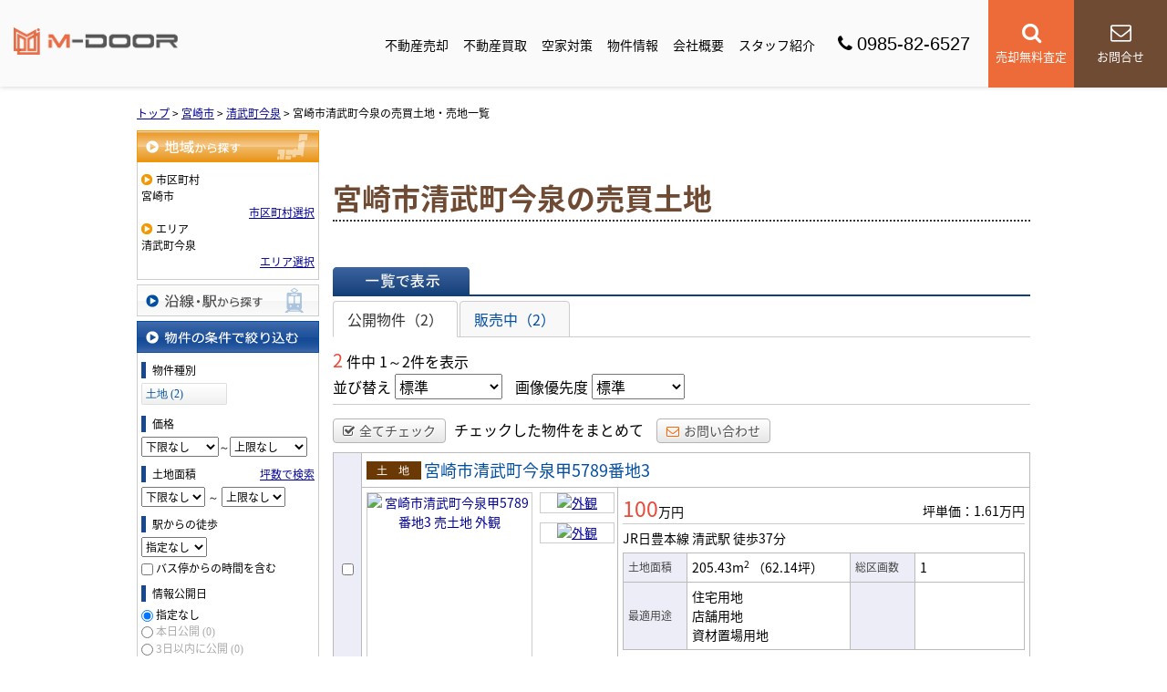

--- FILE ---
content_type: text/html; charset=UTF-8
request_url: https://m-door.net/estate/buy/land/list/p/skts-45201.area-452010201
body_size: 7371
content:
<!DOCTYPE html>
<html lang="ja">
<head>
<meta charset="UTF-8">
<title>宮崎市清武町今泉の売買土地・売地一覧｜M-DOOR合同会社</title>
<meta name="description" content="宮崎市清武町今泉の売買土地・売地情報です。宮崎市清武町今泉の売買土地・売地情報はM-DOOR合同会社にお任せください。">
<meta name="format-detection" content="telephone=no">

<link href="/js_com/lib/dojo/dijit/themes/claro/claro.css?1682154265" rel="stylesheet" type="text/css">
<link href="/css_com/lib/font-awesome/css/font-awesome.min.css?1682154264" rel="stylesheet" type="text/css">
<link href="/css_com/pc/common.css?1762407652" rel="stylesheet" type="text/css">
<link href="/css/layout.css?1748331488" rel="stylesheet" type="text/css">
<link href="/css/custom.css?1701779784" rel="stylesheet" type="text/css">
<link href="/css/responsive.css?1702886656" rel="stylesheet" type="text/css">

<link rel="canonical" href="https://m-door.net/estate/buy/land/list/p/skts-45201.area-452010201">

<script src="/js_com/lib/jquery/jquery.js?1682154265"></script>
<script src="/js_com/common.js?1682154265"></script>
<script src="/js_com/util.js?1682154265"></script>
<script src="/js_com/init.js?1682154265"></script>
<script src="/js_com/estate/buy/land.js?1735087575"></script>
<script>var relPath = "/";var sslUrl = "https://m-door.net/";</script>

<link href="https://fonts.googleapis.com/css2?family=Noto+Serif+JP:wght@400;500;700;900&display=swap" rel="stylesheet">
<!-- Google tag (gtag.js) -->
<script async src="https://www.googletagmanager.com/gtag/js?id=G-C36QFPGH6F"></script>
<script>
  window.dataLayer = window.dataLayer || [];
  function gtag(){dataLayer.push(arguments);}
  gtag('js', new Date());

  gtag('config', 'G-C36QFPGH6F');
</script>
<link rel="icon" href="/img/favicon.ico">
</head>

<body class="claro">

<header>
    <div class="l-header">
        <div class="l-header__inner">
            <div class="l-header__logo">
                <a href="https://m-door.net/">
                    <img src="/img/logo.png" alt="M-DOOR合同会社">
                </a>
            </div>
            <div class="l-header__nav" id="bt-cms-nav">
                <ul>
        <li><a href="https://m-door.net/sell">不動産売却</a></li>
        <li><a href="https://m-door.net/buyback">不動産買取</a></li>
        <li><a href="https://m-door.net/akiya">空家対策</a></li>
        <li><a href="https://m-door.net/buy">物件情報</a></li>
        <li><a href="https://m-door.net/cms/shop">会社概要</a></li>
        <li><a href="https://m-door.net/cms/staff">スタッフ紹介</a></li>
    </ul>

            </div>
            <div class="l-header__inquiry">
                <div class="l-header__inquiry--tel">
                    <a href="tel:0985-82-6527"><i class="fa fa-phone u-mr-5"></i>0985-82-6527</a>
                </div>
                <div class="l-header__inquiry--satei">
                    <a href="https://m-door.net/estate/buy/appraise/input/sess/init"><i class="fa fa-search u-mb-5"></i><br>売却無料査定</a>
                </div>
                <div class="l-header__inquiry--mail">
                    <a href="https://m-door.net/index/inquiry"><i class="fa fa-envelope-o u-mb-5"></i><br>お問合せ</a>
                </div>
            </div>
        </div>
        <div class="l-header__menu__button">
            <a href="javascript:;" id="js-header-menu-button"><i class="fa fa-bars"></i></a>
        </div>
    </div>
    <div class="l-header__sp-menu" id="js-header-menu">
        <ul>
        <li><a href="https://m-door.net/sell">不動産売却</a></li>
        <li><a href="https://m-door.net/buyback">不動産買取</a></li>
        <li><a href="https://m-door.net/akiya">空家対策</a></li>
        <li><a href="https://m-door.net/buy">物件情報</a></li>
        <li><a href="https://m-door.net/cms/shop">会社概要</a></li>
        <li><a href="https://m-door.net/cms/staff">スタッフ紹介</a></li>
    </ul>

    </div>
</header>


<div class="contents layout_m clearfix">
    <div class="cont_main">
        
<div class="estate-list" id="estate-list">
    <div class="breadcrumb"><ol itemscope itemtype="http://schema.org/BreadcrumbList"><li itemprop="itemListElement" itemscope itemtype="http://schema.org/ListItem"><a itemprop="item" href="https://m-door.net/"><span itemprop="name">トップ</span></a><meta itemprop="position" content="1" /></li> > <li itemprop="itemListElement" itemscope itemtype="http://schema.org/ListItem"><a itemprop="item" href="https://m-door.net/estate/buy/land/list/p/skts-45201"><span itemprop="name">宮崎市</span></a><meta itemprop="position" content="2" /></li> > <li itemprop="itemListElement" itemscope itemtype="http://schema.org/ListItem"><a itemprop="item" href="https://m-door.net/estate/buy/land/list/p/skts-45201.area-452010201"><span itemprop="name">清武町今泉</span></a><meta itemprop="position" content="3" /></li> > <li>宮崎市清武町今泉の売買土地・売地一覧</li></ol></div>
    <div class="estate-list-left">
        <input type="hidden" id="tdfk_cd" value="" />
<input type="hidden" id="skts_cd" value="45201" />
<input type="hidden" id="area_cd" value="452010201" />
<input type="hidden" id="school_cd" value="" />
<input type="hidden" id="middle_school_cd" value="" />
<input type="hidden" id="station_line_cd" value="" />
<input type="hidden" id="station_cd" value="" />
<input type="hidden" id="turnkey_flg" value="" />
<input type="hidden" id="reform_flg" value="" />
<input type="hidden" id="movie_flg" value="" />
<input type="hidden" id="pano_flg" value="" />
<input type="hidden" id="recom_flg" value="" />
<input type="hidden" id="new_flg" value="" />
<input type="hidden" id="discount_flg" value="" />
<input type="hidden" id="charge_free_flg" value="" />
<input type="hidden" id="park_num" value="" />
<input type="hidden" id="area_group_id" value="" />
<input type="hidden" id="ctgry_id" value="" />
<input type="hidden" id="bunjo_div" value="" />
<input type="hidden" id="corner_flg" value="" />
<input type="hidden" id="build_term" value="" />

<div class="w200 marB5">
    <a class="btnSideRegionOn" href="/estate/common/common/ajax-skts/data_type/13" onclick="return fncColorBox(this);" rel="nofollow">地域から探す</a>
        <div class="estateLeftSearchBox">
        <p class="searchItem">市区町村</p>
        <p>宮崎市</p>
        <div class="wFull txtRt">
            <a href="/estate/common/common/ajax-skts/data_type/13" onclick="return fncColorBox(this);" rel="nofollow">市区町村選択</a>
        </div>

                <p class="searchItem">エリア</p>
        <p>清武町今泉</p>
        <div class="wFull txtRt">
            <a href="/estate/common/common/ajax-area/data_type/13/skts_cd/45201" onclick="return fncColorBox(this);" rel="nofollow">エリア選択</a>
        </div>
        
        
            </div>
    </div>

<div class="w200 marB5">
    <a class="btnSideStation" href="/estate/common/common/ajax-line/data_type/13" onclick="return fncColorBox(this);" rel="nofollow">沿線・駅から探す</a>
    </div>


<div class="w200 marB10">
    <div class="estateLeftCondTitle">物件の条件で絞り込む</div>
    <div class="estateLeftCondBox">
        <div class="marB10">
            <p class="searchItem">物件種別</p>
            <ul id="estateType" class="estateLeftCondLink cFix">
                                                    <li><a href="javascript:void(0)"  id="estate_type_41">土地&nbsp;(2)</a></li>
                                                </ul>
        </div>

        <div class="marB10">
            <p class="searchItem">価格</p>
            <select class="w85" id="estate_price_from" name="estate_price_from">
<option class="txtGray" value="">下限なし</option>
<option value="500">500万円</option>
<option value="1000">1,000万円</option>
<option value="1500">1,500万円</option>
<option value="2000">2,000万円</option>
<option value="2500">2,500万円</option>
<option value="3000">3,000万円</option>
<option value="3500">3,500万円</option>
<option value="4000">4,000万円</option>
<option value="4500">4,500万円</option>
<option value="5000">5,000万円</option>
<option value="6000">6,000万円</option>
<option value="7000">7,000万円</option>
<option value="8000">8,000万円</option>
<option value="9000">9,000万円</option>
<option value="10000">10,000万円</option>
<option value="11000">11,000万円</option>
<option value="12000">12,000万円</option>
<option value="13000">13,000万円</option>
<option value="14000">14,000万円</option>
<option value="15000">15,000万円</option>
<option value="16000">16,000万円</option>
<option value="17000">17,000万円</option>
<option value="18000">18,000万円</option>
<option value="19000">19,000万円</option>
<option value="20000">20,000万円</option>
</select>～<select class="w85" id="estate_price_to" name="estate_price_to">
<option class="txtGray" value="">上限なし</option>
<option value="500">500万円</option>
<option value="1000">1,000万円</option>
<option value="1500">1,500万円</option>
<option value="2000">2,000万円</option>
<option value="2500">2,500万円</option>
<option value="3000">3,000万円</option>
<option value="3500">3,500万円</option>
<option value="4000">4,000万円</option>
<option value="4500">4,500万円</option>
<option value="5000">5,000万円</option>
<option value="6000">6,000万円</option>
<option value="7000">7,000万円</option>
<option value="8000">8,000万円</option>
<option value="9000">9,000万円</option>
<option value="10000">10,000万円</option>
<option value="11000">11,000万円</option>
<option value="12000">12,000万円</option>
<option value="13000">13,000万円</option>
<option value="14000">14,000万円</option>
<option value="15000">15,000万円</option>
<option value="16000">16,000万円</option>
<option value="17000">17,000万円</option>
<option value="18000">18,000万円</option>
<option value="19000">19,000万円</option>
<option value="20000">20,000万円</option>
</select>        </div>

        <div class="marB10">
            <div id="search-square">
                <div class="cFix">
                    <div class="w50p flL">
                        <p class="searchItem">土地面積</p>
                    </div>
                    <div class="w50p flL taR">
                        <a href="javascript:;" onclick="showTsubo()">坪数で検索</a>
                    </div>
                </div>
                <select id="land_square_from" name="land_square_from">
<option class="txtGray" value="">下限なし</option>
<option value="20">20㎡</option>
<option value="30">30㎡</option>
<option value="40">40㎡</option>
<option value="50">50㎡</option>
<option value="60">60㎡</option>
<option value="70">70㎡</option>
<option value="80">80㎡</option>
<option value="90">90㎡</option>
<option value="100">100㎡</option>
<option value="150">150㎡</option>
<option value="200">200㎡</option>
<option value="250">250㎡</option>
<option value="300">300㎡</option>
<option value="500">500㎡</option>
<option value="1000">1000㎡</option>
</select>                <label>～</label>
                <select id="land_square_to" name="land_square_to">
<option class="txtGray" value="">上限なし</option>
<option value="20">20㎡</option>
<option value="30">30㎡</option>
<option value="40">40㎡</option>
<option value="50">50㎡</option>
<option value="60">60㎡</option>
<option value="70">70㎡</option>
<option value="80">80㎡</option>
<option value="90">90㎡</option>
<option value="100">100㎡</option>
<option value="150">150㎡</option>
<option value="200">200㎡</option>
<option value="250">250㎡</option>
<option value="300">300㎡</option>
<option value="500">500㎡</option>
<option value="1000">1000㎡</option>
</select>            </div>
            <div class="none" id="search-tsubo">
                <div class="cFix">
                    <div class="w60p flL">
                        <p class="searchItem">土地面積（坪数）</p>
                    </div>
                    <div class="w40p flL taR">
                        <a href="javascript:;" onclick="showSquare()">平米で検索</a>
                    </div>
                </div>
                <select id="land_tsubo_from" name="land_tsubo_from">
<option class="txtGray" value="">下限なし</option>
<option value="10">10坪</option>
<option value="20">20坪</option>
<option value="30">30坪</option>
<option value="40">40坪</option>
<option value="50">50坪</option>
<option value="60">60坪</option>
<option value="70">70坪</option>
<option value="80">80坪</option>
<option value="90">90坪</option>
<option value="100">100坪</option>
<option value="150">150坪</option>
<option value="200">200坪</option>
<option value="250">250坪</option>
<option value="300">300坪</option>
<option value="500">500坪</option>
<option value="1000">1000坪</option>
</select>                <label>～</label>
                <select id="land_tsubo_to" name="land_tsubo_to">
<option class="txtGray" value="">上限なし</option>
<option value="10">10坪</option>
<option value="20">20坪</option>
<option value="30">30坪</option>
<option value="40">40坪</option>
<option value="50">50坪</option>
<option value="60">60坪</option>
<option value="70">70坪</option>
<option value="80">80坪</option>
<option value="90">90坪</option>
<option value="100">100坪</option>
<option value="150">150坪</option>
<option value="200">200坪</option>
<option value="250">250坪</option>
<option value="300">300坪</option>
<option value="500">500坪</option>
<option value="1000">1000坪</option>
</select>            </div>
        </div>

        <div class="marB10">
            <p class="searchItem">駅からの徒歩</p>
            <select id="station_walk" name="station_walk">
<option class="txtGray" value="">指定なし</option>
<option value="3">3分以内</option>
<option value="5">5分以内</option>
<option value="10">10分以内</option>
<option value="15">15分以内</option>
<option value="20">20分以内</option>
</select>            <div class="mT3">
                <input type="checkbox" id="bus_walk_flg" value="1"  />
                <label class="btn_link" for="bus_walk_flg">バス停からの時間を含む</label>
            </div>
        </div>

        <div class="marB10">
            <p class="searchItem">情報公開日</p>
            <ul>
                <li>
                    <input type="radio" id="info_open_date" name="info_open_date" value="" checked="checked" />
                    <label class="vaTop link_cursor" for="info_open_date">指定なし</label>
                </li>
                <li>
                    <input type="radio" id="info_open_date_0" name="info_open_date" value="0"  />
                    <label class="vaTop link_cursor txtSilver" for="info_open_date_0">本日公開&nbsp;<span class="ffMSP">(0)</span></label>
                </li>
                <li>
                    <input type="radio" id="info_open_date_3" name="info_open_date" value="3"  />
                    <label class="vaTop link_cursor txtSilver" for="info_open_date_3">3日以内に公開&nbsp;<span class="ffMSP">(0)</span></label>
                </li>
                <li>
                    <input type="radio" id="info_open_date_7" name="info_open_date" value="7"  />
                    <label class="vaTop link_cursor txtSilver" for="info_open_date_7">7日以内に公開&nbsp;<span class="ffMSP">(0)</span></label>
                </li>
            </ul>
        </div>

        <div class="marB10">
            <p class="searchItem">こだわり条件</p>
            <ul class="marB5">
                                <li>
                    <input type="checkbox" id="fav_option_0" name="fav_option[]" value="corner_cd"  />
                    <label id="fav_option_corner_cd" class="vaTop link_cursor txtSilver" for="fav_option_0">角地&nbsp;<span class="ffMSP">(0)</span></label>
                </li>
                                <li>
                    <input type="checkbox" id="fav_option_1" name="fav_option[]" value="prestate_cd"  />
                    <label id="fav_option_prestate_cd" class="vaTop link_cursor" for="fav_option_1">更地&nbsp;<span class="ffMSP">(1)</span></label>
                </li>
                                <li>
                    <input type="checkbox" id="fav_option_2" name="fav_option[]" value="tratime_cd"  />
                    <label id="fav_option_tratime_cd" class="vaTop link_cursor" for="fav_option_2">即引渡し可&nbsp;<span class="ffMSP">(1)</span></label>
                </li>
                                <li>
                    <input type="checkbox" id="fav_option_3" name="fav_option[]" value="status_label"  />
                    <label id="fav_option_status_label" class="vaTop link_cursor" for="fav_option_3">現在募集中&nbsp;<span class="ffMSP">(2)</span></label>
                </li>
                            </ul>

            <div class="txtCt">
                <a class="btnListOptionAll" href="/estate/common/common/ajax-feature-option/data_type/13" onclick="return openOptionDialog(this);" rel="nofollow">すべてのこだわり条件を見る</a>
            </div>
        </div>
    </div>
</div>

<!-- Templates -->
<script type="text/template" id="estate-type-template">
<% for (var i = 0; i < estateTypeList.length; i++) { %>
    <% if (estateTypeList[i]['num'] == 0) { %>
    <li<%= (i % 2 == 0) ? '' : ' class="last"' %>><label><%= estateTypeList[i]['name_nm'] %>&nbsp;(<%= estateTypeList[i]['num'] %>)</label></li>
    <% } else { %>
    <li<%= (i % 2 == 0) ? '' : ' class="last"' %>><a href="javascript:void(0)" <%= search['estate_type'].indexOf(estateTypeList[i]['name_cd']) >= 0 ? 'class="on"' : '' %> id="estate_type_<%= estateTypeList[i]['name_cd'] %>"><%= estateTypeList[i]['name_nm'] %>&nbsp;(<%= estateTypeList[i]['num'] %>)</a></li>
    <% } %>
<% } %>
</script>

    </div>

    <div class="estate-list-main">
        <h2 class="tit">宮崎市清武町今泉の売買土地</h2>

        <div class="estate-buy posR">
            
            <div class="listViewBtnArea cFix">
                <label class="btnListViewListOn flL marR5">一覧で表示</label>
                                            </div>

                        <ul class="tab-list">
                <li class="active"><a href="javascript:void(0)" onclick="location.href='/estate/buy/land/list/mode/back/onsale_flg/0'">公開物件（2）</a></li>
                <li ><a href="javascript:void(0)" onclick="location.href='/estate/buy/land/list/mode/back/onsale_flg/1'">販売中（2）</a></li>
                            </ul>

            <input type="hidden" id="onsale_flg" value="0" />
            <input type="hidden" id="member_limit_flg" value="" />
            
            <div class="wFull cFix">
                <div class="flL w200">
                    <label class="fSize20 txtRed">2</label>&nbsp;件中&nbsp;1～2件を表示
                </div>
                <div class="flR">
                                    </div>
            </div>

            <div class="wFull bdBGray mB15 padB5">
                <label>並び替え</label>
                <select id="order" name="order">
<option class="txtGray" value="">標準</option>
<option value="1">新着順</option>
<option value="2">価格が安い順</option>
<option value="3">価格が高い順</option>
<option value="4">駅から近い順</option>
<option value="5">面積が広い順</option>
</select>                <label class="marL10">画像優先度</label>
                <select id="photo_type" name="photo_type">
<option class="txtGray" value="">標準</option>
<option value="02">外観</option>
<option value="10">設備</option>
<option value="22">最寄駅</option>
<option value="15">周辺環境</option>
<option value="17">案内図</option>
<option value="21">前面道路</option>
<option value="23">区画図</option>
<option value="25">全体区画図</option>
<option value="20">その他</option>
</select>            </div>

                        <div class="wFull mB10">
                <a class="btn sm silver marR5" href="javascript:void(0)" onclick="return listAllCheck();"><i class="fa fa-check-square-o mR5"></i>全てチェック</a>
                <label class="marR10">チェックした物件をまとめて</label>
                                <a class="btn sm silver" href="javascript:void(0)" onclick="return inquiryChk('https://m-door.net/estate/buy/inquiry/input/sess/init');"><i class="fa fa-envelope-o txtOrange mR5"></i>お問い合わせ</a>
            </div>
            
            <form id="listForm" name="listForm" method="post">
            <input type="hidden" id="data_type" name="data_type" value="13" />
            <input type="hidden" id="sslUrl" value="https://m-door.net/" />

            <div class="wFull">
                            
                                <table class="list marB20">
                    <tr>
                        <th class="w20 txtCt thCheck" rowspan="2">
                                                        <input type="checkbox" id="estate_key_0" value="13_3961_0_12" />
                                                    </th>
                        <td colspan="2">
                            <i class="iEstateType41">売土地</i>
                                                                                    <a target="_blank" class="estateTitle" href="/estate/ebl/3961/0/12">宮崎市清武町今泉甲5789番地3</a>
                        </td>
                    </tr>
                    <tr>
                        <td valign="top" class="w270">
                            <div class="cFix">
                                <div class="w180 flL marR10">
                                    <div class="w180 h180 bdGray txtCt posR">
                                        <a target="_blank" href="/estate/ebl/3961/0/12">
                                                                                        <img class="posA posLt0 z1" src="//image.estate.sesh.jp/image/view/filename/ebl_3961_0_12_0_1747119901.jpg/w/180/h/180/sq/1" width="180" height="180" alt="宮崎市清武町今泉甲5789番地3 売土地 外観" /></a>
                                    </div>
                                </div>
                                <div class="w80 flL">
                                                                                                            <div class="w80 bdGray txtCt marB10">
                                        <a target="_blank" href="/estate/ebl/3961/0/12">
                                            <img src="//image.estate.sesh.jp/image/view/filename/ebl_3961_0_12_1_1747119901.jpg/w/80/h/80/sq/1" width="80" height="80" alt="外観" /></a>
                                    </div>
                                                                                                            <div class="w80 bdGray txtCt marB10">
                                        <a target="_blank" href="/estate/ebl/3961/0/12">
                                            <img src="//image.estate.sesh.jp/image/view/filename/ebl_3961_0_12_2_1747119901.jpg/w/80/h/80/sq/1" width="80" height="80" alt="外観" /></a>
                                    </div>
                                                                    </div>
                            </div>
                        </td>
                        <td valign="top">
                            <div class="wFull">
                                <div class="wFull cFix bdBGray marB5">
                                    <div class="flL w200">
                                                                                <label class="fSize23 txtRed">100</label>万円
                                                                            </div>
                                    <div class="flR w200 txtRt marT10">
                                                                                <label>坪単価：1.61万円</label>
                                                                            </div>
                                </div>

                                <div class="wFull marB5">
                                                                    JR日豊本線                                    清武駅
                                                                        <label>徒歩37分</label>
                                                                                                                                        </div>

                                <table class="marB10">
                                    <tr>
                                        <th class="w60">土地面積</th>
                                        <td class="w170">
                                            205.43m<sup>2</sup>
                                                                                        <span>（62.14坪）</span>
                                                                                    </td>
                                        <th class="w60">総区画数</th>
                                        <td class="w110">1</td>
                                    </tr>
                                    <tr>
                                        <th>最適用途</th>
                                        <td>
                                            <p>住宅用地</p>
                                                                                        <p>店舗用地</p>
                                                                                                                                    <p>資材置場用地</p>
                                                                                    </td>
                                                                                <th></th>
                                        <td></td>
                                                                            </tr>
                                </table>

                                <ul class="featureList marB10 cFix">
                                    <li><i class="iFeature01On"></i></li>
                                    <li><i class="iFeature02Off"></i></li>
                                    <li><i class="iFeature03Off"></i></li>
                                    <li><i class="iFeature10On"></i></li>
                                    <li><i class="iFeature11Off"></i></li>
                                </ul>

                                                            </div>
                        </td>
                    </tr>
                </table>
                                            
                                <table class="list marB20">
                    <tr>
                        <th class="w20 txtCt thCheck" rowspan="2">
                                                        <input type="checkbox" id="estate_key_1" value="13_3961_0_4" />
                                                    </th>
                        <td colspan="2">
                            <i class="iEstateType41">売土地</i>
                                                                                    <a target="_blank" class="estateTitle" href="/estate/ebl/3961/0/4">宮崎市清武町今泉</a>
                        </td>
                    </tr>
                    <tr>
                        <td valign="top" class="w270">
                            <div class="cFix">
                                <div class="w180 flL marR10">
                                    <div class="w180 h180 bdGray txtCt posR">
                                        <a target="_blank" href="/estate/ebl/3961/0/4">
                                                                                        <img class="posA posLt0 z1" src="//image.estate.sesh.jp/image/view/filename/ebl_3961_0_4_1_1720665335.png/w/180/h/180/sq/1" width="180" height="180" alt="宮崎市清武町今泉 売土地 外観" /></a>
                                    </div>
                                </div>
                                <div class="w80 flL">
                                                                                                            <div class="w80 bdGray txtCt marB10">
                                        <a target="_blank" href="/estate/ebl/3961/0/4">
                                            <img src="//image.estate.sesh.jp/image/view/filename/ebl_3961_0_4_0_1720665335.png/w/80/h/80/sq/1" width="80" height="80" alt="外観" /></a>
                                    </div>
                                                                                                        </div>
                            </div>
                        </td>
                        <td valign="top">
                            <div class="wFull">
                                <div class="wFull cFix bdBGray marB5">
                                    <div class="flL w200">
                                                                                <label class="fSize23 txtRed">1,380</label>万円
                                                                            </div>
                                    <div class="flR w200 txtRt marT10">
                                                                                <label>坪単価：17.29万円</label>
                                                                            </div>
                                </div>

                                <div class="wFull marB5">
                                                                </div>

                                <table class="marB10">
                                    <tr>
                                        <th class="w60">土地面積</th>
                                        <td class="w170">
                                            263.83m<sup>2</sup>
                                                                                        <span>（79.80坪）</span>
                                                                                    </td>
                                        <th class="w60">総区画数</th>
                                        <td class="w110"></td>
                                    </tr>
                                    <tr>
                                        <th>最適用途</th>
                                        <td>
                                            <p>住宅用地</p>
                                                                                                                                </td>
                                                                                <th></th>
                                        <td></td>
                                                                            </tr>
                                </table>

                                <ul class="featureList marB10 cFix">
                                    <li><i class="iFeature01On"></i></li>
                                    <li><i class="iFeature02Off"></i></li>
                                    <li><i class="iFeature03Off"></i></li>
                                    <li><i class="iFeature10Off"></i></li>
                                    <li><i class="iFeature11Off"></i></li>
                                </ul>

                                                                <div class="commentBox">約80坪の広々とした売地♪ほぼ整形地なので建築計画もしやすいです。上下水道引き込み済み！</div>
                                                            </div>
                        </td>
                    </tr>
                </table>
                                        </div>

                        <div class="wFull marB5">
                <a class="btn sm silver marR5" href="javascript:void(0)" onclick="return listAllCheck();"><i class="fa fa-check-square-o mR5"></i>全てチェック</a>
                <label class="marR10">チェックした物件をまとめて</label>
                                <a class="btn sm silver" href="javascript:void(0)" onclick="return inquiryChk('https://m-door.net/estate/buy/inquiry/input/sess/init');"><i class="fa fa-envelope-o txtOrange mR5"></i>お問い合わせ</a>
            </div>
            
            <div class="wFull mB30">
                <div class="flR">
                                    </div>
            </div>
            </form>
            
            
            
            <div id="mapLoading" class="posF z100 none" style="left: 48%; top: 45%;">
                <img src="/img_com/estate/loading.gif" width="80" height="80" />
            </div>
        </div>
    </div>
</div>

<div id="loadOverlay" class="loadOverlay"><div id="loadOverlayInner" class="loadOverlayInner"></div></div>
<script src="/js_com/lib/dojo/config.js?1682154265"></script>

<script src="/js_com/lib/dojo/dojo/dojo.js?1682154265"></script>

<script src="/js_com/lib/dojo/initWidget.js?1682154265"></script>

<script src="/js_com/lib/dojo/tooltip.js?1682154265"></script>

<link href="/js_com/lib/jquery/colorbox/colorbox.css?1682154265" rel="stylesheet" type="text/css">
<script src="/js_com/lib/jquery/colorbox/jquery.colorbox-min.js?1682154265"></script>
<script src="/js_com/estate/common/common.js?1735087575"></script>
<script type="text/javascript">
$(function() {
    listInit();
});
</script>
    </div>
</div>

<footer class="l-footer">
    <div class="l-footer-contact__inner">
        <div class="l-footer-contact__block">
            <h2>Contact us<span>お問い合わせ・ご相談</span></h2>
            <div class="l-footer-contact__content">
                <div class="l-footer-contact__tel">
                    <a href="tel:0985-82-6527">0985-82-6527</a>
                    <p class="u-mb-5">営業時間 / 10:00～18:00</p>
                    <p>定休日 / 日曜日他</p>
                </div>
                <div class="l-footer-contact__mail">
                    <a href="https://m-door.net/index/inquiry">お問い合わせ</a>
                </div>
            </div>
        </div>
    </div>
    <div class="l-footer-menu__inner">
        <div class="l-footer-menu__company">
            <a href="https://m-door.net/"><img src="/img/logo.png" alt="M-DOOR合同会社"></a>
            <p>宮崎市祇園3丁目67番地 EKビル105号</p>
            <p>TEL：0985-82-6527　FAX：0985-82-6529</p> 
        </div>
        <div class="l-footer-menu__nav">
            <ul>
        <li><a href="https://m-door.net/sell">不動産売却</a></li>
        <li><a href="https://m-door.net/buyback">不動産買取</a></li>
        <li><a href="https://m-door.net/akiya">空家対策</a></li>
        <li><a href="https://m-door.net/buy">物件情報</a></li>
        <li><a href="https://m-door.net/cms/shop">会社概要</a></li>
        <li><a href="https://m-door.net/cms/staff">スタッフ紹介</a></li>
            <li><a href="https://m-door.net/index/sitemap">サイトマップ</a></li>
    </ul>

        </div>
    </div>

    <div class="l-footer__bottom__nav">
        <ul>
            <li><a href="https://m-door.net/"><i class="fa fa-home"></i><span>TOP</span></a></li>
            <li><a href="https://m-door.net/cms/shop#access"><i class="fa fa-map-marker"></i><span>アクセス</span></a></li>
            <li><a href="tel:0985-82-6527"><i class="fa fa-phone"></i><span>TEL</span></a></li>
            <li><a href="https://m-door.net/index/inquiry"><i class="fa fa-envelope-o"></i><span>CONTACT</span></a></li>
        </ul>
    </div>
</footer>

<div class="btn__page_top">
    <i class="fa fa-chevron-up"></i>
    <span>ページの先頭へ</span>
</div>

<script>
$(function() {
    $('#js-header-menu-button').on('click', function() {
        $('#js-header-menu').toggleClass('__open');
    });
});
</script>

<div class="copyright"><small>Copyright &copy; M-DOOR合同会社 All rights Reserved. powered by 不動産クラウドオフィス</small></div>
</body>
</html>


--- FILE ---
content_type: text/css
request_url: https://m-door.net/css/custom.css?1701779784
body_size: 425
content:
@charset "UTF-8";

/* ━━━━━━━━━━━━━━━━

 ■初期化

━━━━━━━━━━━━━━━━ */

html {
    scroll-padding-top: 100px;
}

html > body {
    font-size: 16px;
}



/* ━━━━━━━━━━━━━━━━

 ■コンポーネント

━━━━━━━━━━━━━━━━ */


/*=================================

* システムパーツ

=================================*/

.main__layout {
    max-width: 1140px;
    margin: 0 auto 30px auto;
}

.main__staffList,
.main__link,
.main__newList,
.main__estList,
.main__estTxtList,
.cms__mlog,
.cms__slog,
.reform__list{
    max-width: 1140px;
    margin: 0 auto 30px auto;
    box-sizing: border-box;
}

.main__layout._col-2 ._col ._title,
.main__layout._col-3 ._col ._title {
    font-size: 20px;
}

.system-wrapper {
    max-width: 1140px;
    padding: 20px 0 30px 0;
    box-sizing: border-box;
}


/* ━━━━━━━━━━━━━━━━

 ■レイアウト

━━━━━━━━━━━━━━━━ */


/*=================================

* コンテンツ

=================================*/

.contents {
    padding: 20px 0 30px 0;
}

.tit__01,
.tit__02,
.tit__03,
.tit__04,
.tit__05,
.tit__06,
.tit__07,
.tit__08,
.tit__09,
.tit__10 {
    max-width: 1140px;
    margin: 0 auto 20px auto;
}

h3.tit {
    max-width: 1140px;
    margin: 0 auto 20px auto;
    font-size: 20px;
}

--- FILE ---
content_type: text/css
request_url: https://m-door.net/css/responsive.css?1702886656
body_size: 16085
content:
@charset "UTF-8";

/* ━━━━━━━━━━━━━━━━

 ■初期化

━━━━━━━━━━━━━━━━ */

body {
    font-family: 'Noto Sans Japanese', sans-serif;
    min-width: auto !important;
}



/* ━━━━━━━━━━━━━━━━

 ■ユーティリティ

━━━━━━━━━━━━━━━━ */

.u-mr-5 {
    margin-right: 5px;
}

.u-mr-10 {
    margin-right: 10px;
}

.u-ml-10 {
    margin-left: 10px;
}

.u-mb-0 {
    margin-bottom: 0 !important;
}

.u-mb-5 {
    margin-bottom: 5px;
}

.u-mb-10 {
    margin-bottom: 10px !important;
}

.u-mb-20 {
    margin-bottom: 20px !important;
}

.u-mb-30 {
    margin-bottom: 30px !important;
}

.u-mb-40 {
    margin-bottom: 40px !important;
}

.u-mb-50 {
    margin-bottom: 50px !important;
}

.u-mb-80 {
    margin-bottom: 80px !important;
}

.u-pt-0 {
    padding-top: 0 !important;
}

.u-pb-0 {
    padding-bottom: 0 !important;
}

.u-fc-orange {
    color: #FF7F00;
}

.u-fc-red {
    color: #94003B;
}

.u-fc-gold {
    color: #daa520;
}

.u-text-marker {
    background: linear-gradient(transparent 60%, #FFF799 60%);
}

.u-text-center {
    text-align: center;
}

.u-text-sp-left {
    text-align: left;
}

.u-fs-h3 {
    font-size: 16px;
}

@media screen and (min-width:768px) {
    .u-fs-h3 {
        font-size: 21px;
    }
    
    .u-text-pc-center {
        text-align: center;
    }
    
    .u-text-sp-left {
        text-align: center;
    }
}


/*=================================

* media

=================================*/
@media screen and (max-width:767px) {
    .u-hidden-sp {
        display: none;
    }
}

@media screen and (min-width:768px) {
    .u-hidden-pc {
        display: none;
    }
}

@media print {
    .l-header__sp-menu {
        display: none;
    }
}



/* ━━━━━━━━━━━━━━━━

 ■コンポーネント

━━━━━━━━━━━━━━━━ */


/*=================================

* コンテナ

=================================*/

.c-block {
    margin: 0 auto;
    padding: 30px 0;
}

@media screen and (min-width:768px) {
    .c-block {
        max-width: 1140px;
    }
}

.c-button-container {
    padding: 30px 0 0 0;
    text-align: center;
}

/*
　ボタン
================================*/
.c-button {
    display: block;
    width: 90%;
    margin: 0 auto;
    padding: 10px 5px;
    text-decoration: none;
    text-align: center;
    border-radius: 30px;
    background-color: #767171;
}

.c-button,
.c-button:link,
.c-button:visited {
    text-decoration: none;
    color: #FFF;
}


@media screen and (min-width:768px) {
    .c-button {
        width: 380px;
        padding: 8px 10px 10px 10px;
        font-size: 17px;
    }

    .c-button:hover {
        opacity: 0.8;
    }
}

/*
　プライマリボタン
================================*/
.c-button--primary {
    position: relative;
    display: block;
    width: 90%;
    padding: 20px 10px;
    margin: 0 auto;
    background-color: #e7b400;
    text-decoration: none;
    text-align: center;
    z-index: 10;
}

.c-button--primary::after {
    content: "";
    display: block;
    position: absolute;
    top: calc(50% - 6px);
    right: 20px;
    width: 10px;
    height: 10px;
    border-top: solid 3px #ffffff;
    border-right: solid 3px #ffffff;
    transform: rotate(45deg);
}

.c-button--primary,
.c-button--primary:link,
.c-button--primary:visited {
    text-decoration: none;
    color: #FFF;
}

@media screen and (min-width:768px) {
    .c-button--primary {
        width: 380px;
        font-size: 17px;
    }

    .c-button--primary:hover {
        color: #ffffff;
        opacity: 0.8;
    }
}

/*
　セカンダリボタン
================================*/
.c-button--secondary {
    width: 90%;
    display: block;
    padding: 20px 10px;
    background-color: #704b34;
    text-decoration: none;
    text-align: center;
    margin: 0 auto;
}

.c-button--secondary,
.c-button--secondary:link,
.c-button--secondary:visited {
    text-decoration: none;
    color: #FFF;
}

.c-button--secondary:hover {
    background-color: #ec6b38;
}

@media screen and (min-width:768px) {
    .c-button--secondary {
        width: 30%;
        font-size: 17px;
    }
}

/*
　アウトラインボタン
================================*/
.c-button--outline {
    position: relative;
    display: block;
    width: 90%;
    margin: 0 auto;
    padding: 20px 10px;
    text-align: center;
    text-decoration: none;
    font-weight: bold;
    color: #704b34;
    border: solid 1px #704b34;
}

.c-button--outline::after {
    content: "";
    position: absolute;
    display: block;
    top: calc(50% - 6px);
    right: 20px;
    width: 10px;
    height: 10px;
    border-top: solid 3px #704b34;
    border-right: solid 3px #704b34;
    transform: rotate(45deg);
}

.c-button--outline,
.c-button--outline:link,
.c-button--outline:visited {
    text-decoration: none;
    color: #704b34;
}

@media screen and (min-width:768px) {
    .c-button--outline {
        width: 380px;
        font-size: 17px;
    }

    .c-button--outline:hover {
        color: #ffffff;
        background-color: #704b34;
    }
    
    .c-button--outline:hover::after {
        border-top-color: #ffffff;
        border-right-color: #ffffff;
    }
}

/*
　コンタクト
================================*/
.c-contact {
    margin: 0 auto;
    background: #727A84;
}

.c-contact .c-contact__block {
    display: block;
}

.c-contact .c-contact__block li:first-child {
    border-right: 1px solid #FFF;
}

/* mail */
.c-contact .c-contact__mail {
    padding: 30px 50px;
    border-bottom: 1px solid #FFF;
}   

.c-contact .c-contact__mail a {
    display: block;
    padding: 15px 0;
    font-size: 16px;
    color: #FFF;
    border: 1px solid #FFF;
    text-align: center;
    text-decoration: none;
}

.c-contact .c-contact__mail a:hover {
    background: #F5F5F5;
    border: 1px solid #F5F5F5;
    color: #727A84;
}

/* tel */
.c-contact .c-contact__tel {
    padding: 30px 0;
    text-align: center;
    color: #FFF;
}

.c-contact .c-contact__tel p {
    font-size: 16px;
    margin-bottom: 10px;
}

.c-contact .c-contact__tel a {
    text-decoration: none;
    color: #FFFFFF;
}

.c-contact .c-contact__telno {
    font-size: 30px !important;
    font-weight: bold;
    margin-bottom: 10px;
}

/* PC */
@media screen and (min-width:768px) {
    .c-contact .c-contact__block {
        display: flex;
        margin: 0 auto;
        align-items: center;
    }

    /* mail */
    .c-contact .c-contact__mail {
        width: 45%;
        padding: 30px 50px;
        border: none;
        border-right: 1px solid #FFF;
        border-bottom: none;
    }

    .c-contact .c-contact__mail a {
        font-size: 19px;
    }
    
    /* tel */
    .c-contact .c-contact__tel {
        width: 55%;
    }

    .c-contact .c-contact__tel p {
        margin-bottom: 0;
    }
    
    .c-contact .c-contact__teltext {
        font-size: 19px !important;
    }
    
    .c-contact .c-contact__telno {
        margin-bottom: 0;
        font-size: 42px !important;
    }
}

/*
　チェックボックス付きリスト
=================================*/
.c-checkbox-list {
    margin: 10px;
}

.c-checkbox-list li {
    position: relative;
    padding-left: 30px;
    line-height: 1.5;
    margin-bottom: 20px;
    font-size: 17px;
}

.c-checkbox-list li:before {
    position: absolute;
    top: 3px;
    margin-left: -30px;
    margin-right: 10px;
    content: url(../img/icon__check.png);
}

@media screen and (min-width:768px) {
    .c-checkbox-list {
        margin: 0;
    }

    .c-checkbox-list li:before {
        top: 0;
    }
}

/*
　2columnレイアウト
=================================*/
.c-column-2 {
    margin-bottom: 50px;
}

.c-column__col {
    margin-bottom: 15px;
}

.c-column__col h3 {
    margin-bottom: 5px;
    font-size: 18px;
}

.c-column__col img {
    max-width: 100%;
}

/* PC */
@media screen and (min-width:768px) {
    .c-column-2 {
        display: flex;
        justify-content: space-between;
    }
    
    .c-column__col {
        width: 48%;
    }
}

/*
　H2タイトル（ルビ付き/明朝）
================================*/
.c-title--ming_eng {
    width: 90%;
    margin: 0 auto 30px auto;
    text-align: center;
    line-height: 1.6;
    font-size: 28px;
    font-weight: 900;
    color: #000;
}

.c-title--ming_eng span {
    display: flex;
    justify-content: center;
    align-items: center;
    font-size: 16px;
    font-weight: bold;
    color: #333;
}

.c-title--ming_eng span::before,
.c-title--ming_eng span::after {
    content: '';
    width: 30px;
    height: 1px;
    background: #333;
}

.c-title--ming_eng span::before {
    margin-right: 10px;
}

.c-title--ming_eng span::after {
    margin-left: 10px;
}

/* PC */
@media screen and (min-width:768px) {
    .c-title--ming_eng {
        width: 100%;
        margin: 0 auto 45px auto;
        line-height: 1.5;
        font-size: 32px;
    }

    .c-title--ming_eng span {
        font-size: 18px;
    }

    .c-title--ming_eng span::before,
    .c-title--ming_eng span::after {
        width: 40px;
    }

    .c-title--ming_eng span::before {
        margin-right: 15px;
    }
    
    .c-title--ming_eng span::after {
        margin-left: 15px;
    }
}

/*
　H2タイトル
================================*/
h2.tit {
    width: 95%;
    margin: 30px auto 20px auto;
    padding: 8px 10px 10px 0px;
    font-size: 22px;
    font-weight: 700;
    color: #704b34;
    background-color: #ffffff !important;
    border-bottom: 2px dotted #333;
}

/* PC */
@media screen and (min-width:768px) {
    h2.tit {
        width: 100%;
        max-width: 1140px;
        margin: 50px auto;
        padding: 0;
        font-size: 32px;
    }
}

/*
　H2タイトル（中央寄せ/ゴシック）
================================*/
.c-title--gothic {
    margin-bottom: 30px;
    text-align: center;
    font-size: 22px;
    font-weight: 900;
}

/* PC */
@media screen and (min-width:768px) {
    .c-title--gothic {
        margin-bottom: 40px;
        font-size: 30px;
    }
}

/*
　H2タイトル（メインカラー）
================================*/
.c-title__color-1 {
    font-size: 30px;
    color: #704b34;
    margin-bottom: 30px;
    text-align: center;
    font-weight: 900;
    line-height: 1.3;
}

/* PC */
@media screen and (min-width:768px) {
    .c-title__color-1 {
        font-size: 55px;
        margin-bottom: 50px;
    }
}

/*
　H2タイトル（背景カラー付）
================================*/
.c-title__bg-color-1,
.c-title__bg-color-2 {
    font-size: 23px;
    color: #FFF;
    font-weight: bold;
    background: #704b34;
    margin-bottom: 20px;
    padding: 10px 15px;
}

.c-title__bg-color-2 {
    background: #ec6b38;
}

/* PC */
@media screen and (min-width:768px) {
    .c-title__bg-color-1,
    .c-title__bg-color-2 {
        font-size: 30px;
        margin-bottom: 30px;
    }
}

/*
    H2タイトル（下線付）
================================*/
.c-title__border {
    position: relative;
    margin-bottom: 30px;
    padding-bottom: 15px;
    letter-spacing: 1px;
    font-size: 29px;
    font-weight: bold;
    text-align: center;
}

.c-title__border::after {
    content: '';
    display: block;
    position: absolute;
    width: 60px;
    left: calc(50% - 30px);
    bottom: 0;
    border: 2px solid #704b34;
}

/* PC */
@media screen and (min-width:768px) {
    .c-title__border {
        margin-bottom: 50px;
    }
}

/*
　H3タイトル（下線あり）
================================*/
.c-title--underline {
    position: relative;
    margin-bottom: 10px;
    padding-bottom: 5px;
    padding-left: 0;
    text-shadow: none;
    border-top: none;
    border-bottom: 4px solid #ccc;
    background: none;
}

.c-title--underline:after {
    position: absolute;
    bottom: -4px;
    left: 0;
    z-index: 2;
    content: '';
    width: 20%;
    height: 4px;
    background-color: #704b34;
}

/* PC */
@media screen and (min-width:768px) {
    .c-title--underline {
        max-width: 1140px;
        margin: 20px auto;
        font-size: 20px;
    }
}

/*
　タイトル（フォントサイズlg）
================================*/
.c-title--large {
    margin-bottom: 30px;
    font-size: 25px;
    font-weight: 900;
}

.c-title--large span {
    font-size: 33px;
}

/* PC */
@media screen and (min-width:768px) {
    .c-title--large  {
        font-size: 40px;
        text-align: center;
    }
    
    .c-title--large span {
        font-size: 55px;
    }
}

/*
　吹き出し
================================*/
.c-balloon__title {
    margin-bottom: 40px;
    text-align: center;
    font-size: 20px;
    font-weight: 900;
}

.c-balloon__list {
    display: flex;
    flex-wrap: wrap;
}

.c-balloon__list li {
    margin-bottom: 20px;
    box-sizing: border-box;
    display: flex;
    align-items: center;
    align-content: flex-start;
    width: 100%;
}

.c-balloon img {
    width: 15%;
}

.c-balloon p {
    font-size: 15px;
    font-weight: bold;
}

.c-balloon p span {
    background: linear-gradient(transparent 60%, #FFF799 60%);
}

.c-balloon__comment {
    position: relative;
    display: inline-block;
    margin-left: 5px;
    padding: 10px 15px;
    text-align: left;
    background: #FFF;
    border-radius: 50px;
    box-sizing: border-box;
}

.c-balloon__comment:before {
    content: "";
    position: absolute;
    top: 50%;
    left: -23px;
    margin-top: -15px;
    border: 15px solid transparent;
    border-right: 20px solid #FFF;
    z-index: 0;
  }

/* PC */
@media screen and (min-width:768px) {
    .c-balloon__title {
        font-size: 35px;
        margin-bottom: 50px;
    }

    .c-balloon img {
        width: 13%;
    }

    .c-balloon__comment {
        font-size: 27px;
    }
    
    .c-balloon__list li {
        margin-bottom: 25px;
        width: 50%;
    }
    
    .c-balloon p {
        font-size: 20px;
    }

    .c-balloon__comment {
        padding: 10px 15px;
    }
}

/* iPhone5 */
@media screen and (max-width:320px) {
    .c-balloon p {
        font-size: 11px;
    }
    
    .c-balloon img {
        width: 10%;
    }
}


/*
  物件リクエスト
=================================*/
.c-page-link-05 {
    background: url(../img/page-link--05.jpg) no-repeat center center / cover;
    position: relative;
}

.c-page-link-05::before {
    content: '';
    position: absolute;
    top: 0;
    right: 0;
    bottom: 0;
    left: 0;
    background-color: rgba(0, 0, 0, 0.5);
}

.c-page-link-05__inner {
    background-color: rgb(255, 255, 255, 0.7);
    backdrop-filter: blur(6px);
    margin: 0 20px;
    padding: 30px 20px;
    box-sizing: border-box;
    z-index: 15;
}

.c-page-link-05__inner h2 {
    margin-bottom: 30px;
    font-size: 35px;
    color: #704b34;
    font-weight: 900;
}

.c-page-link-05__text p {
    margin-bottom: 30px;
    font-size: 17px;
    font-weight: 600;
    line-height: 1.5;
}

.c-page-link-05__button {
    margin: 0 auto;
}

.c-page-link-05__button a { 
    display: block;
    padding: 20px 10px;
    background-color: #ec6b38;
    text-align: center;
    color: #fff;
    text-decoration: none;
}

.c-page-link-05__button a:hover {
    background-color: #704b34;
}

/* PC */
@media screen and (min-width:768px) {
    .c-page-link-05__inner {
        max-width: 1140px;
        margin: 0 auto;
        padding: 50px;
    }

    .c-page-link-05__inner h2 {
        font-size: 60px;
    }

    .c-page-link-05__text {
        display: flex;
        align-items: flex-end;
        justify-content: space-between;
    }

    .c-page-link-05__text p {
        width: 63%;
        margin: 0;
        line-height: 1.7;
        font-size: 18px;
    }

    .c-page-link-05__button {
        width: 30%;
        font-size: 17px;
    }
}



/* ━━━━━━━━━━━━━━━━

 ■レイアウト

━━━━━━━━━━━━━━━━ */


/*=================================

* セクション

=================================*/

.l-section {
    padding: 50px 0;
}

.l-section.l-section--gray {
    background: #F5F5F5;
}

.l-section.l-section--blue {
    background: #eaf3f9;
}

.l-section.l-section--lightblue {
    background: #e6f5f5;
}

.l-section__container {
    padding: 0 8px;
}

/* PC */
@media screen and (min-width:768px) {
    .l-section {
        padding: 80px 0;
    } 

    .l-section__container {
        max-width: 1140px;
        margin: 0 auto;
        padding: 0;
    }
}


/*=================================

* ヘッダー

=================================*/
header {
    position: relative;
    width: 100%;
    height: 70px;
    margin: 0;
}

.l-header {
    position: fixed;
    box-sizing: border-box;
    width: 100%;
    height: 70px;
    padding: 7px 10px;
    background-color: rgba(250, 250, 250, 0.9);
    z-index: 99;
    box-shadow: 0 0 6px rgb(0 0 0 / 20%);
}

.l-header__inner {
    display: flex;
    justify-content: space-between;
    align-items: center;
}

.l-header__logo {
    max-width: 200px;
    margin: 15px 0;
}

.l-header__logo p {
    font-size: 12px;
}
  
.l-header__logo img {
    width: 100%;
    max-height: 50px;
}

.l-header__nav {
    display: none;
}

.l-header__inquiry {
    display: none;
}

.open .l-header__nav {
    display: block;
    z-index: 15;
}

/* ハンバーガーメニュー */
.l-header__menu__button {
    position: absolute;
    top: 50%;
    transform: translate(0, -50%);
    right: 25px;
    display: block;
}

.l-header__menu__button a {
    display: block;
    text-align: center;
    text-decoration: none;
    color: #1f2a34;
}
                    
.l-header__menu__button i {
    font-size: 35px;
}

.l-header__sp-menu {
    width: 100%;
    height: 100%;
    background: #fefefe;
    position: fixed;
    top: 0;
    left: 0;
    z-index: 50;
    padding: 72px 20px 65px 20px;
    transform: translateY(min(-100%,-1000px));
    transition: transform .5s;
    box-sizing: border-box;
}

.l-header__sp-menu.__open {
    transform: translateY(0);
    transition: transform .5s;
}

.l-header__sp-menu ul li {
    width: 100%;
    height: auto;
    border-top: 1px solid #919191;
}

.l-header__sp-menu ul li:hover {
    background: #747474;
}

.l-header__sp-menu ul li:last-child {
    border-bottom: 1px solid #919191;
}

.l-header__sp-menu ul li a {
    margin-left: 1em;
    text-decoration: none;
    font-size: 1em;
    line-height: 3em;
    color: #0b3c5d;
    display: block;
    width: 100%;
    height: 3em;
}

.l-header__sp-menu ul li a:hover {
    color: #fff;
}

/* PC */
@media screen and (min-width:1250px) {
    header {
        height: 100px;
    }

    .l-header {
        justify-content: flex-end;
        height: 100px;
        padding: 0;
    }

    .l-header__inner {
        height: 100%;
    }

    .l-header__logo {
        max-width: 270px;
        margin: 0 auto 0 15px;
    }

    .l-header__logo p {
        font-size: 14px;
    }

    /* ナビゲーション */
    .l-header__nav {
        display: block;
    } 

    .l-header__nav ul {
        display: flex;
        align-items: center;
        justify-content: flex-end;
    }
    
    .l-header__nav li {
        padding: 10px 13px;
    }
    
    .l-header__nav li:last-child {
        padding-right: 25px;
    }
    
    .l-header__nav li a {
        position: relative;
        display: inline-block;
        text-decoration: none;
        color: #000;
    }
    
    .l-header__nav li a::after {
        position: absolute;
        bottom: -4px;
        left: 0;
        content: '';
        width: 100%;
        height: 1px;
        background: #333;
        transform: scale(0, 1);
        transform-origin: left top;
        transition: transform .3s;
    }
    
    .l-header__nav li a:hover::after {
        transform: scale(1, 1);
    }
    
    /* 問合せ */
    .l-header__inquiry {
        display: flex;
        align-items: center;
    }
    
    .l-header__inquiry--tel {
        display: block;
        margin-right: 20px;
    }
    
    .l-header__inquiry--tel a {
        text-decoration: none;
        font-size: 30px;
        color: #000;
        font-family: 'Century Gothic', "Arial", 'Noto Sans Japanese', sans-serif;
    }

    .l-header__inquiry--satei a,
    .l-header__inquiry--mail a {
        display: block;
        text-decoration: none;
        text-align: center;
        font-size: 15px;
        color: #FFF;
    }

    .l-header__inquiry--satei a {
        padding: 25px 8px;
    }

    .l-header__inquiry--mail a {
        padding: 25px;
    }

    .l-header__inquiry--satei i, 
    .l-header__inquiry--mail i {
        font-size: 23px;
    }

    .l-header__inquiry--satei {
        background-color: #ec6b38;
    }
    
    .l-header__inquiry--mail {
        background-color: #704b34;
    }
    
    .l-header__inquiry--satei:hover,
    .l-header__inquiry--mail:hover {
        background-color: #767171;
    }

    /* ハンバーガーメニュー*/
    .l-header__menu__button {
        display: none;
    }
}

/* PC */
@media only screen and (min-width: 1250px) and (max-width: 1530px) {
    header {
        height: 95px;
    }
    
    .l-header {
        height: 95px;
        padding: 0;
    }

    .l-header__logo {
        max-width: 180px;
    }

    .l-header__logo p {
        font-size: 13px;
    }

    .l-header__nav li {
        padding: 10px 8px;
    }

    .l-header__nav li a {
        font-size: 14px;
    }

    .l-header__inquiry--tel a {
        font-size: 20px;
    }

    .l-header__inquiry--satei a,
    .l-header__inquiry--mail a {
        font-size: 13px;
    }
}

@media screen and (max-width:375px) {
    .l-header__logo img {
        width: 80%;
    }
}


/*=================================

* メインビジュアル

=================================*/
.l-jumbotron__inner {
    height: 200px;
    background-repeat: no-repeat;
    background-position: 20% 50%;
    background-size: cover;
    background-image: url(../img/jumbotron__image.jpg);
}

.l-jumbotron__title {
    position: relative;
    height: 200px;
}

.l-jumbotron__title h1 {
    position: absolute;
    top: 15px;
    left: 10px;
    font-size: 26px;
    color: #222;
    font-weight: 900;
    text-shadow: 
        #fff 2px 0px, #fff -2px 0px, 
        #fff 0px -2px, #fff 0px 2px, 
        #fff 2px 2px, #fff -2px 2px, 
        #fff 2px -2px, #fff -2px -2px, 
        #fff 1px 2px, #fff -1px 2px, 
        #fff 1px -2px, #fff -1px -2px, 
        #fff 2px 1px, #fff -2px 1px, 
        #fff 2px -1px, #fff -2px -1px;
}

.l-jumbotron__title h1 span {
    font-size: 40px;
    color: #704b34;
}

.l-jumbotron__title h1 i {
    font-style: normal;
    font-size: 34px;
    color: #704b34;
}

.l-jumbotron__title h1 em {
    display: inline-block;
    font-style: normal;
    font-size: 34px;
    font-weight: 900;
}

.l-jumbotron__satei {
    width: 100%;
    padding: 20px;
    background-color: #704b34;
    color: #fff;
    box-sizing: border-box;
}

.l-jumbotron__satei h2 {
    margin-bottom: 10px;
    text-align: center;
    font-size: 35px;
    font-weight: bold;
}

.l-jumbotron__satei h3 {
    margin-bottom: 15px;
    text-align: center;
    font-size: 20px;
    font-weight: bold;
}

.l-jumbotron__satei h3 span {
    color: #fff100;
}

.l-jumbotron__satei img {
    display: none;
}

.l-jumbotron__satei p {
    margin-bottom: 10px;
    line-height: 1.4;
    letter-spacing: .03em;
    font-size: 16px;
    font-weight: bold;
}

.l-jumbotron__satei__button a {
    display: block;
    padding: 10px 10px;
    text-align: center;
    text-decoration: none;
    font-size: 20px;
    font-weight: bold;
    color: #704b34;
    background: #fff;
}

.l-jumbotron__satei__button a:hover {
    background: #e7b400;
    color: #fff;
}

/* PC(768px～1200px) */
@media screen and (min-width:768px) {
    .l-jumbotron {
        position: relative;
        height: 450px;
    }

    .l-jumbotron__inner {
        height: 450px;
    }

    .l-jumbotron__title {
        max-width: 1140px;
        height: 450px;
        margin: 0 auto;
    }

    .l-jumbotron__title h1 {
        top: 25px;
        left: 0;
        width: calc(100% - 330px);
        line-height: 1.2;
        font-size: 50px;
    }

    .l-jumbotron__title h1 span {
        font-size: 80px;
    }
    
    .l-jumbotron__title h1 i {
        font-size: 60px;
    }
    
    .l-jumbotron__title h1 em {
        font-size: 60px;
    }
    
    .l-jumbotron__satei {
        display: block;
        position: absolute;
        top: 0;
        right: 10px;
        margin-bottom: 0px;
        padding: 30px;
        width: 330px;
        height: 450px;
    }

    .l-jumbotron__satei h2 {
        margin-bottom: 0;
        font-size: 36px;
    }

    .l-jumbotron__satei h3 {
        font-size: 20px;
    }

    .l-jumbotron__satei img {
        display: block;
        width: 100%;
        margin: 25px auto;
    }

    .l-jumbotron__satei p {
        margin-bottom: 25px;
    }
}

/* PC(1200px～) */
@media screen and (min-width:1200px) {
    .l-jumbotron__title h1 {
        width: 700px;
    }

    .l-jumbotron__satei {
        right: calc(50% - 570px);
    }
}


/*=================================

* フッター

=================================*/

footer {
    border-top: none;
}

.l-footer {
    width: 100%;
    margin-top: 100px;
    background-color: #fff;
}

/* コンタクト*/
.l-footer-contact__inner {
    position: relative;
    width: 100%;
    height: 500px;
    overflow: hidden;
    background-image: url(../img/contact__background.jpg);
    background-repeat: no-repeat;
    background-position: 50% 50%;
    background-size: cover;
}

.l-footer-contact__inner::before {
    content: '';
    position: absolute;
    top: 0;
    right: 0;
    bottom: 0;
    left: 0;
    background-color: rgba(11, 60, 93, 0.7);
}

.l-footer-contact__block {
    position: absolute;
    top: 50%;
    left: 50%;
    transform: translate(-50%, -50%);
    width: 90%;
    padding: 40px 30px 50px 30px;
    background-color: rgba(255, 255, 255, 0.8);
    box-sizing: border-box;
}

.l-footer-contact__block h2 {
    text-align: center;
    line-height: 1.5;
    font-family: 'Noto Serif JP', serif;
    font-size: 34px;
    font-weight: 700;
}

.l-footer-contact__block h2 span {
    display: block;
    margin-bottom: 30px;
    font-family: 'Noto Sans Japanese', sans-serif;
    font-size: 16px;
    font-weight: normal;
}

.l-footer-contact__content {
    text-align: center;
}

.l-footer-contact__tel {
    margin-bottom: 40px;
    font-size: 16px;
}

.l-footer-contact__tel a {
    display: block;
    margin-bottom: 10px;
    text-decoration: none;
    font-family: 'Noto Serif JP', serif;
    font-size: 30px;
    font-weight: 900;
    color: #000;
}

.l-footer-contact__mail {
    margin: 0 auto;
}

.l-footer-contact__mail a {
    display: block;
    max-width: 330px;
    margin: 0 auto;
    padding: 25px 20px;
    text-decoration: none;
    font-size: 16px;
    font-weight: bold;
    color: #000;
    border: solid 1px #000;
}

.l-footer-contact__address {
    text-align: center;
    font-family: 'Noto Serif JP', serif;
    font-size: 18px;
    font-weight: bold;
}

.l-footer-menu__inner {
    padding: 35px 10px;
    text-align: center;
    color: #333;
}

.l-footer-menu__company {
    
    line-height: 1.8;
}

.l-footer-menu__company img {
    width: 75%;
    max-width: 250px;
}

.l-footer-menu__nav {
    display: none;
}

.l-footer__bottom__nav {
    position: fixed;
    box-sizing: border-box;
    left: 0;
    bottom: 0;
    width: 100%;
    padding: 10px;
    background-color: #ffffff;
    box-shadow: 0 0 6px rgb(0 0 0 / 20%);
    z-index: 15;
}

.l-footer__bottom__nav ul {
    display: flex;
    justify-content: space-around;
}

.l-footer__bottom__nav li {
    width: 20%;
}
                
.l-footer__bottom__nav a {
    display: block;
    text-align: center;
    text-decoration: none;
    color: #1f2a34;
}
                    
.l-footer__bottom__nav i {
    font-size: 30px;
}
        
.l-footer__bottom__nav span {
    display: block;
    font-size: 12px;
    font-weight: bold;
}

/* PC */
@media screen and (min-width:768px) {
    .l-footer {
        margin-top: 50px;
    }

    /*コンタクト*/
    .l-footer-contact {
        padding-bottom: 49px;
    }

    .l-footer-contact__inner {
        height: 550px;
        background-position: 50% 70%;
    }

    .l-footer-contact__block {
        max-width: 1140px;
        padding: 40px 30px;
    }

    .l-footer-contact__block h2 {
        margin: 0;
        font-size: 46px;
    }

    .l-footer-contact__block h2 span {
        margin-bottom: 0;
    }

    .l-footer-contact__content {
        display: flex;
        justify-content: space-around;
        flex-wrap: wrap;
        align-items: center;
        max-width: 1140px;
        margin: 20px 0;
        padding: 0;
    }

    .l-footer-contact__tel {
        width: 45%;
        margin: 0;
        padding: 0;
    }

    .l-footer-contact__tel a {
        margin-bottom: 0;
        font-size: 40px;
    }

    .l-footer-contact__mail {
        width: 45%;
        margin: 0;
        padding: 40px 0;
    }

    .l-footer-contact__mail p {
        font-size: 20px;
        font-weight: bold;
        color: #ffffff;
    }

    .l-footer-contact__mail a:hover {
        border-color: transparent;
        color: #ffffff;
        background-color: #704b34;
    }

    /*フッターメニュー*/
    .l-footer-menu__inner {
        display: flex;
        justify-content: space-between;
        align-items: center;
        max-width: 1140px;
        padding: 30px 0;
        margin: 0 auto;
    }

    .l-footer-menu__company {
        width: 43%;
        margin-bottom: 0;
        text-align: left;
        line-height: 1.4;
    }

    .l-footer-menu__company img {
        margin-bottom: 10px;
    }

    .l-footer-menu__nav {
        display: block;
        width: 57%;
        margin-bottom: 0;
        font-size: 16px;
    }

    .l-footer-menu__nav ul {
        display: flex;
        flex-wrap: wrap;
    }

    .l-footer-menu__nav li {
        padding: 5px 20px;
        width: auto;
    }

    .l-footer-menu__nav li a {
        text-decoration: none;
        color: #333;
    }

    .l-footer-menu__nav li a:hover {
        text-decoration: underline;
        color: #704b34;
    }

    .l-footer-menu__nav i {
        font-size: 20px;
    }

    .l-footer__bottom__nav {
        display: none;
    }
}

/* SP */
@media screen and (max-width: 767px) {
  .btn__page_top {
    display: none !important;
  }
}

/*=================================

* Copyright

=================================*/

.copyright {
    background-color: #704b34 !important;
    padding: 8px 0 75px 0 !important;
}

/* PC */
@media screen and (min-width:768px) {
    .copyright {
        padding: 20px 0 !important;
    }
}



/* ━━━━━━━━━━━━━━━━

 ■プロジェクト

━━━━━━━━━━━━━━━━ */

/*
　sub-visual
================================*/
.p-sub-visual {
    width: 100%;
    height: 150px;
    background-repeat: no-repeat;
    background-position: 50% 50%;
    background-size: cover;
    position: relative;
    margin: 0 auto 50px auto;
    filter: saturate(200%);
}

.p-sub-visual.p-sub-visual__sell {
    background-image: url(../img/sub-visual__sell.jpg);
}

.p-sub-visual.p-sub-visual__buyback {
    background-image: url(../img/sub-visual__buyback.jpg);
}

.p-sub-visual.p-sub-visual__ninbai {
    background-image: url(../img/sub-visual__ninbai.jpg);
}

.p-sub-visual.p-sub-visual__akiya {
    background-image: url(../img/sub-visual__akiya.jpg);
}

.p-sub-visual.p-sub-visual__line {
    background-image: url(../img/sub-visual__line.jpg);
}

.p-sub-visual.p-sub-visual__request {
    background-image: url(../img/sub-visual__request.jpg);
}

.p-sub-visual.p-sub-visual__buy {
    background-image: url(../img/sub-visual__buy.jpg);
}

.p-sub-visual::before {
    position: absolute;
    left: 0;
    right: 0;
    top: 0;
    bottom: 0;
    content: '';
    background-color: rgba(29, 39, 49, 0.6);
}

.p-sub-visual h1 {
    position: absolute;
    top: 50%;
    left: 50%;
    margin-right: -50%;
    transform: translate(-50%, -50%);
    text-align: center;
    color: #FFF;
    line-height: 1.4;
    font-size: 35px;
    font-weight: 700;
}

/* PC */
@media screen and (min-width:768px) {
    .p-sub-visual {
        height: 250px;
        margin: 0 auto 80px auto;
    }
    
    .p-sub-visual h1 {
        font-size: 60px;
    }
}


/*=================================

* トップ

=================================*/

/*
　問題解決
================================*/
.p-trouble {
    padding-top: 0;
}

.p-trouble__problem {
    padding: 50px 10px;
    background-color: #f5f5f5;
}

.p-trouble__problem h2 {
    margin-bottom: 40px;
    text-align: center;
    font-size: 24px;
    font-weight: 900;
    color: #704b34;
}

.p-trouble__problem__list {
    display: flex;
    flex-wrap: wrap;
    justify-content: space-between;
}

.p-trouble__problem__list li {
    width: 45%;
    margin-bottom: 40px;
    text-align: center;
    font-weight: bold;
}

.p-trouble__problem__list li:last-child {
    margin: 0 auto;
}

.p-trouble__problem__list li img {
    margin-bottom: 20px;
}

.p-trouble__solution {
    padding: 50px 10px;
    line-height: 1.4;
    background-color: #704b34;
    color: #fff;
    font-size: 18px;
}

.p-trouble__solution span {
    font-size: 24px;
    font-weight: 900;
    color: #e7b400;
}

/* PC(768px〜) */
@media screen and (min-width:768px) {
    .p-trouble__problem {
        padding: 70px 0;
    }

    .p-trouble__problem__inner {
        max-width: 1140px;
        margin: 0 auto;
    }

    .p-trouble__problem__inner h2 {
        margin-bottom: 50px;
        font-size: 40px;
    }

    .p-trouble__problem__list {
        max-width: 1140px;
    }

    .p-trouble__problem__list li {
        width: 17%;
        margin-bottom: 30px;
        font-size: 19px;
    }

    .p-trouble__problem__list li:last-child {
        margin: 0;
    }
    
    .p-trouble__solution {
        text-align: center;
    }

    .p-trouble__solution__inner {
        max-width: 1140px;
        margin: 0 auto;
        font-size: 30px;
    }

    .p-trouble__solution__inner span {
        font-size: 40px;
    }
}

/*
　選ばれる理由
================================*/
.p-reason {
    padding-bottom: 0;
}

.p-reason__title {
    position: relative;
    height: 150px;
    background-repeat: no-repeat;
    background-position: 50% 43%;
    background-size: cover;
    background-image: url(../img/index__reason.jpg);
}

.p-reason__title::before {
    content: '';
    position: absolute;
    top: 0;
    right: 0;
    bottom: 0;
    left: 0;
    background-color: rgba(29, 39, 49, 0.7);
}

.p-reason__title h2 {
    position: relative;
    text-align: center;
    padding-top: 45px;
    font-size: 24px;
    font-weight: bold;
    color: #fff;
    z-index: 10;
}

.p-reason__block {
    position: relative;
    margin-top: -40px;
    padding: 0 8px;
    z-index: 10;
}

.p-reason__inner {
    margin: 0 auto;
}

.p-reason__card {
    width: 90%;
    margin: 0 auto 40px auto;
    border-radius: 8px;
    box-shadow: 0 0 17px rgb(80 80 80 / 40%);
}

.p-reason__card img {
    display: block;
    max-width: 100%;
    border-top-left-radius: 8px;
    border-top-right-radius: 8px;
}

.p-reason__card__image {
    width: 100%;
    height: 200px;
    object-fit: cover;
}

.p-reason__card__body {
    padding: 20px;
    background-color: #fff;
    border-bottom-right-radius: 8px;
    border-bottom-left-radius: 8px;
}

.p-reason__card__body h3 {
    margin-bottom: 10px;
    text-align: center;
    font-size: 20px;
    font-weight: bold;
}

/* PC */
@media screen and (min-width:768px) {
    .p-reason {
        padding-bottom: 80px;
    }

    .p-reason__title {
        height: 400px;
        background-position: 50% 44%;
    }

    .p-reason__title h2 {
        max-width: 1140px;
        margin: 0 auto;
        padding-top: 70px;
        text-align: right;
        font-size: 40px;
    }

    .p-reason__block {
        max-width: 1140px;
        margin: -225px auto 0 auto;
        padding: 0;
    }

    .p-reason__inner {
        display: flex;
        justify-content: space-between;
    }

    .p-reason__card {
        width: 31%;
        margin: 0;
    }
    
    .p-reason__card__image {
        height: 225px;
    }

    .p-reason__card__body h3 {
        font-size: 22px;
    }
}

/*
　不動産を売りたい方へ
================================*/
.p-business {
    text-align: center;
}

.l-section.p-business {
    padding-bottom: 0;
}

.p-business-list {
    width: 100%;
    margin-top: 40px;
}

.p-business__text {
    margin: 0 auto 40px auto;
    font-size: 16px;
    padding: 50px 10px;
    position: relative;
    background-position: center;
    background-repeat: no-repeat;
    background-size: cover;
}

.p-business__text::after {
    content: ""; 
    position: absolute; 
    top: 0;
    right: 0;
    bottom: 0;
    left: 0;
    background-color: rgba(0,41,85,0.75);
}

.p-business__text:nth-of-type(1) {
    background-image: url(../img/menu__sell.jpg);
}

.p-business__text:nth-of-type(2) {
    background-image: url("../img/menu__buyback.jpg");
}

.p-business__text:nth-of-type(3) {
    background-image: url(../img/menu__akiya.jpg);
}

.p-business__text:nth-of-type(4) {
    background-image: url(../img/menu__container.jpg);
}

.p-business__text h3 {
    position: relative;
    z-index: 10;
    text-align: center;
    margin-bottom: 20px;
    font-size: 35px;
    color: #fff;
    font-weight: bold;
}

.p-business__text h4 {
    position: relative;
    z-index: 10;
    text-align: center;
    margin-bottom: 20px;
    font-size: 20px;
    font-weight: bold;
    color: #fff;
    border: 2px solid #fff;
    width: 200px;
    margin: 0 auto 23px auto;
    padding: 7px 13px;
    box-sizing: border-box;
}

.p-business__text p {
    position: relative;
    margin-bottom: 30px;
    padding: 0 20px;
    color: #fff;
    line-height: 1.5;
    text-align: left;
    z-index: 10;
}

.p-business__text .c-button--primary {
    max-width: 300px;
    font-weight: 700;
}

.p-business__text .c-button--primary::after {
    display: none;   
}

/* PC */
@media screen and (min-width:768px) {
    .l-section.p-business .l-section__container {
        width: 100%;
    }

    .p-business__block {
        width: 100%;
        display: flex;
        flex-wrap: wrap;
    }

    .p-business__text {
        width: calc(50% - 2px);
        margin: 0 auto 2px auto;
        padding: 80px 10px;
        box-sizing: border-box;
    }
    
    .p-business__text h3 {
        font-size: 55px;
    }
    
    .p-business__text h4 {
        font-size: 30px;
        padding: 10px 10px 12px 5px;
        line-height: 1;
    }

    .p-business__text p {
        padding: 0;
        line-height: 1.8;
        text-align: center;
    }

    .p-business__text .c-button--primary {
        padding: 15px 10px;
    }
}

/* ラインバナー
======================= */

.p-banner-line-03 {
    display: flex;
    flex-direction: column;
    position: relative;
    padding: 40px 10px 0;
    background: #fff;
    border: 3px solid #00b900;
}

.p-banner-line-03__logo {
    width: 200px;
    max-width: 90%;
    margin: 0 auto;
}

.p-banner-line-03__logo img {
    width: 100%;
    height: auto;
    -o-object-fit: contain;
    object-fit: contain;
}

.p-banner-line-03__text {
    margin-top: 30px;
    line-height: 1.8;
    text-align: center;
}

.p-banner-line-03__text p {
    font-weight: 900;
    font-size: 14px;
}

.p-banner-line-03__text p:first-child {
    font-size: clamp(17px, 5.3125vw, 20px);
    color: #00b900;
}

.p-banner-line-03__btn {
    display: inline-block;
    margin-top: 20px;
    padding: 5px 30px;
    box-sizing: border-box;
    text-decoration: none;
    font-size: 14px;
    font-weight: bold;
    color: #fff;
    background: #00b900;
}

.p-banner-line-03__btn::after {
    content: "";
    position: absolute;
    top: 0;
    left: 0;
    width: 100%;
    height: 100%;
}

.p-banner-line-03__img {
    width: 200px;
    max-width: 90%;
    margin: 30px auto 0;
}

.p-banner-line-03__img img {
    width: 100%;
    height: auto;
    -o-object-fit: contain;
    object-fit: contain;
}

.p-banner-line-03:hover {
    opacity: 0.7;
}


@media screen and (min-width: 768px) {
    .p-banner-line-03 {
        flex-direction: row;
        justify-content: space-between;
        align-items: center;
        margin: 0 auto;
        padding: 0;
    }

    .p-banner-line-03__logo {
        flex: 1;
        text-align: center;
        padding-left: clamp(10px, 3.6330608538vw, 15px);
    }
    
    .p-banner-line-03__logo img {
        width: 75%;
    }
    
    .p-banner-line-03__text {
        width: 50%;
        margin-top: 0;
        padding: clamp(20px, 1.8165304269vw, 30px) 0;
    }
    
    .p-banner-line-03__text p {
        font-size: clamp(11px, 0.9990917348vw, 20px);
    }
    
    .p-banner-line-03__text p:first-child {
        font-size: clamp(20px, 1.8165304269vw, 36px);
    }
    
    a.p-banner-line-03__btn {
        display: inline-block;
        margin-top: 15px;
        padding: 8px 70px;
        box-sizing: border-box;
        text-decoration: none;
        font-size: clamp(14px, 1.2715712988vw, 20px);
        font-weight: bold;
        color: #fff;
    }
    
    .p-banner-line-03__img {
        flex: 1;
        align-self: flex-end;
        margin: 0;
        padding-right: clamp(10px, 3.6330608538vw, 20px);
        text-align: center;
    }
    
    .p-banner-line-03__img img {
        width: 100%;
        min-width: 170px;
        vertical-align: bottom;
    }

}



/* 売却実績
======================= */
.p-sales-record ul li  {
    margin-bottom: 20px;
    vertical-align: top;
    border: solid 1px #ccc;
}

.p-sales-record__top {
    display: block;
    border-bottom: 1px solid #ccc;
}

.p-sales-record__top h3 {
    font-weight: bold;
    background-color: #704b34;
    color: #fff;
    padding: 7px 10px;
}

.p-sales-record__top dl {
    display: flex;
}

.p-sales-record__top dl dt {
    padding: 7px 5px;
    font-weight: bold;
    background-color: #ccc;
}

.p-sales-record__top dl dd {
    padding: 7px 10px;
}

.p-sales-record__textarea {
    display: flex;
    border-top: none;
}

.p-sales-record__textarea__image {
    padding: 10px;
    text-align: center;
}

.p-sales-record__textarea__image img {
    width: 50px;
    height: 50px;
}

.p-sales-record__textarea p {
    padding: 10px;
}

/* PC */
@media screen and (min-width:768px) {
    .p-sales-record ul {
        display: flex;
        justify-content: space-between;
        flex-wrap: wrap;
        width: 100%;  
        margin: 0 auto;     
    } 

    .p-sales-record ul li {
        width: 49%;
    }
    
    .p-sales-record__textarea__image img {
        width: 70px;
        height: 70px;
    }

    .p-sales-record__textarea p {
        width: calc(100% - 90px);
    }
}

@media screen and (min-width:1100px) {
    .p-sales-record__top {
        display: flex;
    }
}


/* 
　よくある質問
======================= */
.p-accordion-menu {
    width: 100%;
    margin: 0 auto 30px auto;
}

.p-accordion-menu li {
    display: block;
    border-top: 1px solid #dcdcdc;
    border-right: 1px solid #dcdcdc;
    border-left: 1px solid #dcdcdc;
}

.p-accordion-menu li:last-child {
    border-bottom: 1px solid #dcdcdc;
}

.p-accordion-menu li .p-accordion-menu__check {
    display: none;
}

.p-accordion-menu li .p-accordion-menu__check:checked + .p-accordion-menu__question + .p-accordion-menu__answer {
    padding: 10px;
    height: auto;
    opacity: 1;
    visibility: visible;
}

.p-accordion-menu li .p-accordion-menu__check:checked + .p-accordion-menu__question::after {
    content: "－";
}

.p-accordion-menu li .p-accordion-menu__question {
    position: relative;
    display: block;
    padding: 15px 50px 15px 20px;
    font-size: 18px;
    font-weight: bold;
    color: #345887;
}

.p-accordion-menu li .p-accordion-menu__question::after {
    position: absolute;
    display: block;
    top: 50%;
    transform: translate(0, -50%);
    right: 0;
    padding: 15px;
    box-sizing: border-box;
    content: "＋";
}

.p-accordion-menu li .p-accordion-menu__answer {
    padding: 0 10px;
    height: 0;
    opacity: 0;
    visibility: hidden;
    border-top: 1px solid #dcdcdc;
    transition: 0.5s;
    background-color: #f5f5f5;
}

.p-accordion-menu li .p-accordion-menu__answer p {
    width: 95%;
    margin: 0 auto;
    line-height: 1.4;
    font-size: 16px;
}

@media screen and (min-width: 768px) {
    .p-accordion-menu {
      margin-bottom: 50px;
    }

    .p-accordion-menu li .p-accordion-menu__question {
      padding-right: 70px;
      font-size: 22px;
      cursor: pointer;
    }

    .p-accordion-menu li .p-accordion-menu__question::after {
      padding: 20px;
    }

    .p-accordion-menu li .p-accordion-menu__answer p {
      width: 98%;
      line-height: 1.6;
    }
}

/*
　お知らせ
================================*/
.p-news__title h2 {
    margin-bottom: 15px;
}

.p-news__list li {
    position: relative;
    padding: 17px 25px 17px 15px;
    border-bottom: 1px solid #DDDDDD;
}

.p-news__list li a {
    display: block;
    text-decoration: none;
    color: #000;
}

.p-news__list li:last-child {
    margin-bottom: 20px;
}

.p-news__list li::after {
    display: block;
    position: absolute;
    top: 50%;
    right: 10px;
    width: 7px;
    height: 7px;
    margin-top: -4px;
    border-top: solid 2px #7f7f7f;
    border-right: solid 2px #7f7f7f;
    transform: rotate(45deg);
    content: "";
}

.p-news__list__date {
    margin-bottom: 10px;
    font-size: 12px;
}

.p-news .c-button--primary {
    margin-top: 30px;
}

/* PC */
@media screen and (min-width:768px) {
    .p-news {
        display: flex;
        align-items: center;
        max-width: 1140px;
    }

    .p-news__title {
        width: 30%;
    }

    .p-news__title h2 {
        margin-bottom: 20px;
        font-size: 26px;
        line-height: 1.3;
    }

    .p-news__title .c-button--secondary {
        width: 50%;
        padding: 7px 5px;
        font-size: 15px;
    }

    .p-news__list {
        width: 70%;
    }

    .p-news__list li {
        border-bottom: 1px solid #333;
    }

    .p-news__list li:first-child {
        border-top: none;
        border-bottom: 1px solid #333;
    }

    .p-news__list li:last-child {
        border-bottom: none;
        margin-bottom: 0;
    }

    .p-news__list li::after {
        display: none;
    }

    .p-news__list li a {
        display: flex;
    }

    .p-news__list li a:hover {
        text-decoration: underline;
        color: #704b34;
    }

    .p-news__list__date {
        width: 30%;
        margin-bottom: 0;
        font-size: 16px;
    }

    .p-news__list__text {
        width: 80%;
        font-size: 16px;
    }
}

/*
　物件情報
================================*/
.p-estate-list li,
.p-estate-list--gray li {
    position: relative;
    width: 100%;
    margin: 0 auto 50px auto;
}

/* テキスト部分の背景：白色 */
.p-estate-list li {
    background-color: #fff;
}

/* テキスト部分の背景：灰色 */
.p-estate-list--gray li {
    background-color: #f5f5f5;
}
            
.p-estate-list a,
.p-estate-list--gray a {
    display: block;
    text-decoration: none;
    color: #333;
}
                
.p-estate-list__image {
    position: relative;
}

.p-estate-list__image img:last-of-type {
    display: block;
    width: 100%;
    height: 250px;
    object-fit: cover;
}
    
.p-estate-list__label {
    display: inline-block;
    position: absolute;
    bottom: 0;
    left: 0;
    padding: 10px 15px;
    line-height: 1.6;
    color: #ffffff;
    background-color: rgba(0, 0, 0, 0.5);
}

.p-estate-list__price {
    font-size: 18px;
    font-weight: bold;
}
    
.p-estate-list__textarea {
    padding: 20px;
    text-align: center;
}
                    
.p-estate-list__name {
    margin-bottom: 10px;
    font-size: 18px;
    font-weight: 900;
}

.p-estate-list__address {
    margin-bottom: 5px;
}
    
.p-estate-list__access {
    margin-bottom: 10px;
}
                        
.p-estate-list__catchcopy {
    display: -webkit-box;
    -webkit-box-orient: vertical;
    -webkit-line-clamp: 2;
    overflow: hidden;
    text-align: left;
}

/* PC */
@media screen and (min-width:768px) {
    .p-estate-list,
    .p-estate-list--gray {
        display: flex;
        justify-content: space-between;
        flex-wrap: wrap;
        max-width: 1140px;
        margin: 0 auto;
        padding: 0;
    }
    
    .p-estate-list::after,
    .p-estate-list--gray::after {
        content:'';
        display: block;
        width: 30%;
    }

    .p-estate-list li,
    .p-estate-list--gray li {
        width: 30%;
        margin: 0 0 50px 0;
    }

    .p-estate-list a:hover,
    .p-estate-list--gray a:hover {
        opacity: 0.8;
    }

    .p-estate-list__label {
        line-height: 1.4;
    }

    .p-estate-list__price {
        font-size: 20px;
    }

    .p-estate-list__name {
        font-size: 18px;
    }

    .p-estate-list__access,
    .p-estate-list__catchcopy {
        font-size: 16px;
    }
}

/*
　私たちについて
================================*/
.l-section.p-about {
    background-image: url(../img/index__about.jpg);
    background-position: center;
    background-repeat: no-repeat;
    background-size: cover;
    margin: 80px 0;
}

.l-section__container.p-about__block {
    background-color: rgba(255, 255, 255, 0.9); 
    padding: 50px 20px 20px 20px;
    margin: 0 auto;
    width: 90%;
    box-sizing: border-box;
    box-shadow: 0 5px 10px rgb(0 0 0 / 10%);
}

.l-section__container.p-about__block h2 {
    font-size: 20px;
    font-family: 'Noto serif JP';
    text-align: center;
    padding-bottom: 30px;
}

.l-section__container.p-about__block p {
    line-height: 1.5;  
}

.l-section.p-about a {
    padding: 10px;
}

@media screen and (min-width: 768px) {
    .l-section__container.p-about__block {
        padding: 50px 110px;
        max-width: 1140px;
    }
    .l-section__container.p-about__block h2 {
        font-weight: bold;
        font-size: 30px;
    }
}


/*=================================

* 不動産売却ページ

=================================*/

/*
　横3つ並び枠
=================================*/
.p-sell__promise {
    width: 90%;
    margin: 0 auto 40px auto;
}

.p-sell__promise li {
    width: 100%;
    margin-bottom: 15px;
    border: 2px solid #704b34;
    box-sizing: border-box;
    padding: 15px;
    border-radius: 8px;
}

.p-sell__promise li h3 {
    font-size: 23px;
    margin-bottom: 10px;
    color: #704b34;
    text-align: center;
    line-height: 1.2;
    font-weight: 900;
}

/* PC */
@media screen and (min-width:768px) {
    .p-sell__promise {
        margin: 0 auto 70px auto;
        width: 100%;
    }

    .p-sell__promise ul {
        display: flex;
        justify-content: space-between;
    }
    
    .p-sell__promise li {
        width: 32%;
        margin-right: 2%;
        margin-bottom: 0;
        padding: 20px;
    }
    
    .p-sell__promise li:last-child {
        margin-right: 0%;
    }
    
    .p-sell__promise:after {
        content: "";
        display: block;
        clear: both;
    }
    
    .p-sell__promise li h3 {
        font-size: 27px;
    }
}

/*
　こだわりリスト
=================================*/
.c-checkbox-list.p-sell__commitment {
    margin-bottom: 50px;
}

/* PC */
@media screen and (min-width:768px) {
    .c-checkbox-list.p-sell__commitment {
        display: flex;
        justify-content: center;
    }
    
    .c-checkbox-list.p-sell__commitment li {
        font-size: 18px;
    }
}

/*
　流れ
=================================*/
.p-flow {
    margin: 0 auto 40px auto;
}

.p-flow__step {
    position: relative;
    width: 270px;
    background: #704b34;
    padding: 10px 10px 0 10px;
    text-align: center;
    color: #FFF;
    box-sizing: border-box;
    margin: 0 auto;
}

.p-flow__step p,
.p-flow__step h3 {
    font-weight: 500;
    font-size: 18px;
    margin-bottom: 2px;
}

.p-flow__step:after{
    content: "";
    position: absolute;
    width: 0;
    height: 0;
    bottom: -25px;
    left: 0;
    border-style: solid;
    border-color: #704b34 transparent transparent transparent;
    border-width: 25px 135px 0 135px;
    z-index: 1;
}

.p-flow__text {
    padding: 40px 10px;
}

/* PC */
@media screen and (min-width:768px) {
    .p-flow {
        margin-bottom: 80px;
    }
    
    .p-flow__block {
        display: flex;
        justify-content: space-between;
        align-items: flex-start;
        padding: 20px 0;
        margin-bottom: 30px;
    }
    
    .p-flow__step {
        margin: 0;
    }
    
    .p-flow__text {
        width: calc(100% - 330px);
        padding: 0 0 0 60px;
        font-size: 16px;
    }
}


/*=================================

* 不動産買取

=================================*/
.p-buyback__text {
    line-height: 1.7;
}

.p-buyback__caption {
    margin-bottom: 30px;
    font-size: 23px;
    font-weight: 900;
}

@media screen and (min-width:768px) {
    .p-buyback__caption {
        font-size: 35px;
        text-align: center;
    }
}

/* 矢印付タイトル
 ======================= */
 .p-triangle__title {
    margin-bottom: 30px;
    text-align: center;
}

.p-triangle__title p {
    background: #c70000;
    padding: 15px 10px 18px 10px;
    font-size: 25px;
    text-align: center;
    color: #FFF;
    font-weight: 900;
    line-height: 1.3;
}

.p-triangle__title__bottom {
    display: inline-block;
    border-style: solid;
    border-width: 30px 25px 0 25px;
    border-color: #c70000 transparent transparent transparent;
}

/* PC */
@media screen and (min-width:768px) {
    .p-triangle__title p {
        font-size: 35px;
    }
}

/* 不動産のポイント
=================================*/
.p-point {
    background: #fafafa;
    margin-bottom: 80px;
}

.p-point ul {
    width: 100%;
}

.p-point li {
    position: relative;
    border-bottom: 1px dotted #000;
    width: 100%;
}

.p-point li:last-child {
    border-bottom: none;
}

.p-point__list-cover {
    position: absolute;
    top: 0;
    left: 0;
    padding: 5px 0;
    width: 50px;
    background-color: #704b34;
}

.p-point__list-cover p {
    color: #FFF;
    text-align: center;
    font-size: 32px;
    font-family: "Arial", 'Noto Sans Japanese', sans-serif;
    font-weight: bold;
}

.p-point h3 {
    padding: 10px 0 10px 65px;
    font-size: 25px;
    font-weight: 500;
}

.p-point__list-text {
    padding: 10px 20px 20px 20px;
}

.p-point__list-text img {
    margin-bottom: 20px;
    text-align: center;
    max-width: 100%;
}

/* PC */
@media screen and (min-width:768px) {
    .p-point ul {
        display: flex;
        flex-wrap:wrap; 
        margin-bottom: 100px;
    }
    
    .p-point li {
        box-sizing: border-box;
        width: 50%;
        border-bottom: 1px dotted #000;
        border-right: 1px dotted #000;
    }
    
    .p-point li:nth-child(2n) {
        border-right: none;
    }

    .p-point__list-cover {
        padding: 0;
        width: 70px;
    }
    
    .p-point__list-cover p {
        font-size: 48px;
    }
    
    .p-point h3 {
        padding: 15px 0 15px 85px;
        font-size: 28px;
    }
    
    .p-point__list-text {
        padding: 20px;
    }
}

/* メリットタイトル
======================= */
.p-point__title {
    margin: 0 0 20px 0;
    background: #704b34; 
    padding: 10px;
    font-size: 25px;
    text-align: center;
    color: #FFF;
    font-weight: 900;
}

.p-point__title span {
    font-size: 28px;
    color: #fff100;
    font-family: "メイリオ", "Meiryo", "Arial", sans-serif;
}

/* PC */
@media screen and (min-width:768px) {
    .p-point__title {
        font-size: 35px;
    }
    
    .p-point__title span {
        font-size: 55px;
    }
}

/* 不動産買取のメリット
======================= */
/* PC */
@media screen and (min-width:768px) {
    .p-buyback__point {
        max-width: 1140px;
        margin: 0 auto;
    }

    .p-buyback__point .p-point li:nth-child(n+7) {
        border-bottom: none;
    }
}

/*
　よくある質問(不動産買取パート)
=================================*/
.p-ques-list {
    width: 90%;
    margin: 0 auto 30px auto;
}

.p-ques-list dt,
.p-ques-list dd {
    line-height: 1.7;
}

.p-ques-list dt {
    margin-bottom: 10px;
}

.p-ques-list dd {
    margin-bottom: 50px;
}

.p-ques-list dt p,
.p-ques-list dd p {
    width: calc(100% - 60px);
    padding: 8px;
    background-color: #FFFFFF;
    border: solid 1px #CCCCCC;
    display: inline-block;
    border-radius: 5px;
    font-size: 16px;
    margin-left: 10px;
    box-sizing: border-box;
}

.p-ques-list dt:before,
.p-ques-list dd:before {
    content: "Q";
    width: 35px;
    height: 35px; 
    background-color: #704b34;
    color: #FFF;
    font-weight: 500;
    border-radius: 50%; 
    text-align: center;
    line-height: 35px;
    font-family: "Arial", sans-serif;
    font-size: 24px;
    display: inline-block;
    vertical-align: top;
}

.p-ques-list dd:before {
    content: "A";
    background-color: #CCC;
}

/* PC */
@media screen and (min-width:768px) {
    .p-ques-list {
        width: 100%;
    }

    .p-ques-list dt:before,
    .p-ques-list dd:before {
        width: 45px;
        height: 45px; 
        line-height: 45px;
        font-size: 27px;
    }
}

/*
　CTA バナー
=================================*/
.p-sell__contact {
    background: #704b34;
    width: 100%;
    padding: 50px 0;
}

.p-sell__contact__intro {
    position: relative;
    color: #fff;
    width: 80%;
    max-width: 500px;
    margin: 0 auto 50px auto;
}

.p-sell__contact__text {
    font-size: 20px;
    font-weight: bold;
    margin-bottom: 20px;
}

.p-sell__contact__text h3 {
    font-weight: bold;
}

.p-sell__contact__telno {
    font-size: 40px;
    font-weight: bold;
    font-family: "Arial", sans-serif;
    margin-bottom: 10px;
}

.p-sell__contact__telno a {
    color: #fff;
    text-decoration: none;
}

.p-sell__contact__telno i {
    font-size: 30px;
    margin-right: 10px;
}

.p-sell__contact__open {
    font-weight: bold;
    line-height: 1.5;
}

/* ボタン */
.p-sell__contact__button {
    width: 80%;
    max-width: 500px;
    margin: 0 auto 30px auto;
}

.p-sell__contact__button a {
    font-size: 20px;
    position: relative;
    padding: 35px 15px 15px 15px;
    border-radius: 10px;
    box-sizing: border-box;
    display: block;
    text-align: center;
    font-weight: bold;
    text-decoration: none;
}

.p-sell__contact__button a span {
    position: absolute;
    font-size: 16px;
    color: #000;
    top: -15px;
    left: 50%;
    transform: translateX(-50%);
    display: block;
    width: 80%;
    padding: 5px 0;
    border-radius: 20px;
    background: #fff;
    box-shadow: 0px 1px 3px -1px rgba(0,0,0,0.5);
}

.p-sell__contact__button-satei {
    margin-bottom: 50px;
}

.p-sell__contact__button a i {
    font-size: 25px;
    margin: -5px 10px 0 0;
    vertical-align: middle;
}

.p-sell__contact__button a:hover {
    opacity: 0.7;
}

.p-sell__contact__button-satei a {
    background: #B22222;
    color: #fff;
}

.p-sell__contact__button-inquiry a {
    background: #ec6b38;
    color: #fff;
}

.p-sell__contact__button-satei a span {
    border: solid 2px #B22222;
}

.p-sell__contact__button-inquiry a span {
    border: solid 2px #ec6b38;
}

/* PC */
@media screen and (min-width:960px) {
    .p-sell__contact__intro {
        width: 100%;
        max-width: 1140px;
        margin: 0 auto;
        margin-bottom: 40px;
        
    }
    
    .p-sell__contact__block {
        width: 100%;
        align-items: center;
        margin-bottom: 0;
        box-sizing: border-box;
    }
    
    .p-sell__contact__text {
        font-size: 23px;
        margin: 0;
    }
    
    .p-sell__contact__text h3 {
        font-weight: bold;
        text-align: left;
    }
    
    .p-sell__contact__tel {
        width: 100%;
        margin: 0 auto 30px auto;
        display: flex;
        align-items: center;
    }
    
    .p-sell__contact__telno {
        font-size: 80px;
        margin-bottom: 0;
    }

    .p-sell__contact__telno i {
        font-size: 65px;
    }

    .p-sell__contact__open {
        font-size: 18px;
        margin-left: 20px;
    }
    
    /* ボタン */
    .p-sell__contact__button {
        display: flex;
        justify-content: space-between;
        width: 100%;
        max-width: 1140px;
        margin: 0 auto;
    }
    
    .p-sell__contact__button-satei,
    .p-sell__contact__button-inquiry {
        width: 48%;
    }

    .p-sell__contact__button-satei {
        margin-bottom: 0;
    }

    .p-sell__contact__button a {
        padding: 40px 40px 30px 40px;
        font-size: 32px;
    }

    .p-sell__contact__button a i {
        font-size: 37px;
        margin: -7px 10px 0 0;
    }

    .p-sell__contact__button a span {
        font-size: 21px;
        top: -25px;
        border-width: 3px;
        border-radius: 25px;
    }
}

/* iPhone5 */
@media screen and (max-width:320px) {   
    .p-sell__contact__text {
        padding-left: 10px;
    }
    
    /* tel */
    .p-sell__contact__telno {
        font-size: 30px;
    }
}



/*=================================

* 空家管理

=================================*/
/*
　空家の問題点
=================================*/
.p-akiya__caption {
    margin-bottom: 50px;
    font-size: 23px;
    font-weight: 900;
    text-align: center; 
    line-height: 1.3;
}

.p-akiya__caption  strong {
    font-size: 35px;
}

.p-akiya__text {
    color: #FFF;
    font-weight: bold;
    background: #ec6b38;
    margin-bottom: 20px;
    padding: 10px;
    font-size: 20px;
}

.p-akiya__problem-list li {
    margin-bottom: 10px;
    font-size: 20px;
    font-weight: bold;
}

.p-akiya__problem-list li::before {
    content: "■";
    margin-right: 5px;
}

@media screen and (min-width:768px) {
    .p-akiya__caption  {
        margin-bottom: 80px;
        font-size: 35px;
    }

    .p-akiya__caption  strong {
        font-size: 55px;
    }

    .p-akiya__text {
        margin-bottom: 30px;
        font-size: 30px;
        text-align: center;
    }
    
    .p-akiya__problem-list li {
        font-size: 30px;
    }
}

/*
　空家の解決策
=================================*/
.p-akiya-kaiketsu h2 {
    font-size: 30px;
    font-weight: 900;
    text-align: center;
    margin-bottom: 50px;
}

.p-akiya-kaiketsu h2 span {
    font-size: 35px;
    color: #FF8426;
}

.p-akiya-kaiketsu ul li {
    width: 100%;
    margin: 0 auto 50px auto;
}

.p-akiya-kaiketsu__image  {
    width: 30%;
    min-width: 180px;
    margin: 0 auto 20px auto;
}

.p-akiya-kaiketsu__image img {
    width: 100%;
    object-fit: cover;
}

.p-akiya-kaiketsu__text p {
    font-weight: 900;
    text-align: center;
    font-size: 30px;
    line-height: 1.3;
}

.p-akiya-kaiketsu__text p span {
    color: #FF8426;
}

@media screen and (min-width:768px) {
    .p-akiya-kaiketsu h2 {
        font-size: 40px;
    }

    .p-akiya-kaiketsu h2 span {
        font-size: 55px;
    }

    .p-akiya-kaiketsu ul {
        display: flex;
        justify-content: space-between;
    }

    .p-akiya-kaiketsu ul li {
        margin-bottom: 0;
    }

    .p-akiya-kaiketsu__text p {
        font-size: 35px;
    }
}

/*
　家を貸し出すメリット
=================================*/
.c-checkbox-list.p-akiya__merit {
    margin-bottom: 50px;  
}

.p-akiya__merit__text {
    margin-bottom: 50px;
    text-align: center;
}

.p-akiya__merit__text p {
    margin-bottom: 20px;
    font-size: 18px;
    font-weight: 700;
}

.p-akiya__merit__text p span {
    margin-bottom: 30px;
    font-size: 25px;
    font-weight: 900;
    color: #FF7F00;
}

/* PC */
@media screen and (min-width:768px) {
    .c-checkbox-list.p-akiya__merit {
        display: flex;
        justify-content: center;
    }
    
    .c-checkbox-list.p-akiya__merit li {
        font-size: 22px;
        line-height: 1.7;
    }

    .p-akiya__merit__text {
        margin-bottom: 80px;
    }

    .p-akiya__merit__text p {
        text-align: center;
        font-size: 28px;
    }

    .p-akiya__merit__text p span {
        font-size: 40px;
        text-align: center;
    }
}

/*
　空き家サービスメニュー
=================================*/
.p-akiya-service {
    margin-bottom: 40px;
}

.p-akiya-service__table.tbl.w100p th,.p-akiya-service__table.tbl.w100p td {
    font-size: 16px;
}

.p-akiya-service__text span {
    color: #ff0000;
}

/* PC */
@media screen and (min-width:768px) {
    .p-akiya-service {
        margin-bottom: 80px;
    }
}

/*=================================

* LINEトークの使い方

=================================*/

.p-line-step {
    padding: 20px 10px;
    margin-bottom: 50px;
    box-sizing: border-box;
    text-align: center;
}
  
.p-line-step h2 {
    margin-bottom: 20px;
}
  
.p-line-step h2 img {
    width: 100%;
}
  
.p-line-step__list li {
    background: #fffae5;
    margin: 30px 10px;
    padding: 20px;
}
  
.p-line-step__list li:last-child {
    background: none;
}
  
.p-line-step__list h3 {
    margin-bottom: 20px;
    font-weight: bold;
}
  
.p-line-step__list img {
    max-width: 270px;
    margin-bottom: 20px;
}
  
.p-line-step__list li:nth-child(2) img {
    width: 50%;
    max-width: 170px;
}
  
.p-line-step__text p {
    font-size: 1.2rem;
    font-weight: bold;
}
  
.p-line-talk {
    margin-bottom: 30px;
}
  
.p-line-talk__image {
    margin-bottom: 50px;
    text-align: center;
}
  
.p-line-talk__image img {
    width: 65%;
    max-width: 500px;
}
  
.p-line-talk__block {
    max-width: 560px;
    margin: 0 auto;
}
  
.p-line-talk__tit {
    width: 90%;
    margin: 0 auto 20px auto;
    padding: 10px 0;
    text-align: center;
    border-top: solid 1px #333333;
    border-bottom: solid 1px #333333;
}
  
.p-line-talk__tit p {
    font-size: 22px;
    font-weight: bold;
}
  
.p-line-talk__balloon {
    width: 70%;
    margin: 0 auto 20px auto;
    text-align: end;
}
  
.p-line-talk__text {
    width: 90%;
    margin: 0 auto;
}
  
.p-line-talk__text p {
    margin-bottom: 5px;
    font-size: 18px;
}
  
.p-line-talk__text span {
    color: #f70;
    font-weight: bold;
    background: linear-gradient(transparent 70%, #FFE4CC 70%);
}
  
/* PC */
@media screen and (min-width: 768px) {
    .p-line-step {
        border: 2px solid #F0F0F0;
        padding: 20px 30px 30px 30px;
        margin: 0 auto 80px auto;
    }

    .p-line-step h2 {
        margin-bottom: 0;
    }

    .p-line-step h2 img {
        width: 50%;
    }

    .p-line-step__list {
        display: flex;
        justify-content: space-around;
    }

    .p-line-step__list li {
        width: 30%;
        margin: 10px 15px 30px 15px;
    }

    .p-line-step__list h3 {
        font-size: 1.3rem;
    }

    .p-line-step__list li a:hover {
        opacity: 0.7;
    }

    .p-line-step__list img:first-child {
        padding: 30px 0;
    }

    .p-line-step__text p {
        font-size: 1.3rem;
    }

    .p-line-talk {
        display: flex;
        justify-content: space-between;
        max-width: 1050px;
        margin: 0 auto 50px auto;
    }

    .p-line-talk__image,
    .p-line-talk__block {
        width: 50%;
    }

    .p-line-talk__image img {
        width: 90%;
    }
 }

/*
　吹き出し
=================================*/
.p-balloon {
    position: relative;
    display: inline-block;
    margin-bottom: 10px;
    padding: 10px;
    text-align: center;
    background: #97f275;
    border-radius: 50px;
    box-sizing: border-box;
}

.p-balloon:before {
    content: "";
    position: absolute;
    top: 50%;
    right: -25px;
    margin-top: -15px;
    border: 15px solid transparent;
    border-left: 25px solid #97f275;
    z-index: 0;
}

/* PC */
@media screen and (min-width:768px) {
    .p-balloon {
        padding: 10px 15px;
    }
}

/*=================================

* 物件リクエスト

=================================*/

.p-request__introduction__title {
    margin-bottom: 30px;
    text-align: center;
    font-size: 20px;
    font-weight: bold;
    color: #ff9800;
}

.p-request__flow {
    margin: 0 auto;
}

.p-request__flow li {
    padding: 30px 0;
    border-bottom: dotted 1px #777;
}

.p-request__flow li:last-child {
    padding-bottom: 0;
    border-bottom: none;
}

.p-request__flow__image {
    margin-bottom: 20px;
}

.p-request__flow__image img {
    display: block;
    width: 100%;
    max-width: 400px;
    margin: 0 auto;
}

.p-request__flow__title {
    display: flex;
    align-items: center;
    margin-bottom: 15px;
}

.p-request__flow__title__number {
    display: flex;
    justify-content: center;
    align-items: center;
    width: 50px;
    height: 50px;
    margin-right: 10px;
    line-height: 1.2;
    text-align: center;
    font-size: 13px;
    font-weight: bold;
    color: #fff;
    background-color: #704b34;
    border-radius: 50%;
}

.p-request__flow__title h3 {
    font-size: 18px;
    font-weight: bold;
    color: #704b34;
}

.p-request__entry__image {
    margin-bottom: 20px;
}

.p-request__entry__button a {
    display: block;
    padding: 15px 0;
    text-align: center;
    text-decoration: none;
    font-weight: bold;
    color: #fff;
    background-color: #704b34;
    border-radius: 5px;
}

.p-request__entry__button a i {
    margin-left: 10px;
    font-size: 20px;
    font-weight: bold;
}

/* PC */
@media screen and (min-width:768px) {
    .p-request__introduction__title {
        margin-bottom: 30px;
        font-size: 28px;
    }

    .p-request__flow li {
        display: flex;
        padding: 50px 0;
    }

    .p-request__flow__image {
        order: 1;
        margin-bottom: 0;
    }

    .p-request__flow__image img {
        width: 350px;
    }

    .p-request__flow__detail {
        order: 0;
        margin-right: 30px;
    }
    
    .p-request__flow__title h3 {
        font-size: 23px;
    }

    .p-request__entry__image {
        max-width: 980px;
        margin: 0 auto 80px auto;
    }

    .p-request__entry__button a {
        max-width: 980px;
        margin: 0 auto;
        padding: 20px;
        font-size: 22px;
    }

    .p-request__entry__button a i {
        margin-left: 15px;
        font-size: 26px;
    }

    .p-request__entry__button a:hover {
        background-color: #ec6b38;
    }
}

--- FILE ---
content_type: application/javascript
request_url: https://m-door.net/js_com/lib/dojo/dijit/_OnDijitClickMixin.js
body_size: 496
content:
//>>built
define("dijit/_OnDijitClickMixin",["dojo/on","dojo/_base/array","dojo/keys","dojo/_base/declare","dojo/_base/sniff","dojo/_base/unload","dojo/_base/window"],function(on,_1,_2,_3,_4,_5,_6){
var _7=null;
if(_4("ie")){
(function(){
var _8=function(_9){
_7=_9.srcElement;
};
_6.doc.attachEvent("onkeydown",_8);
_5.addOnWindowUnload(function(){
_6.doc.detachEvent("onkeydown",_8);
});
})();
}else{
_6.doc.addEventListener("keydown",function(_a){
_7=_a.target;
},true);
}
var _b=function(_c,_d){
if(/input|button/i.test(_c.nodeName)){
return on(_c,"click",_d);
}else{
function _e(e){
return (e.keyCode==_2.ENTER||e.keyCode==_2.SPACE)&&!e.ctrlKey&&!e.shiftKey&&!e.altKey&&!e.metaKey;
};
var _f=[on(_c,"keypress",function(e){
if(_e(e)){
_7=e.target;
e.preventDefault();
}
}),on(_c,"keyup",function(e){
if(_e(e)&&e.target==_7){
_7=null;
_d.call(this,e);
}
}),on(_c,"click",function(e){
_d.call(this,e);
})];
return {remove:function(){
_1.forEach(_f,function(h){
h.remove();
});
}};
}
};
return _3("dijit._OnDijitClickMixin",null,{connect:function(obj,_10,_11){
return this.inherited(arguments,[obj,_10=="ondijitclick"?_b:_10,_11]);
}});
});
